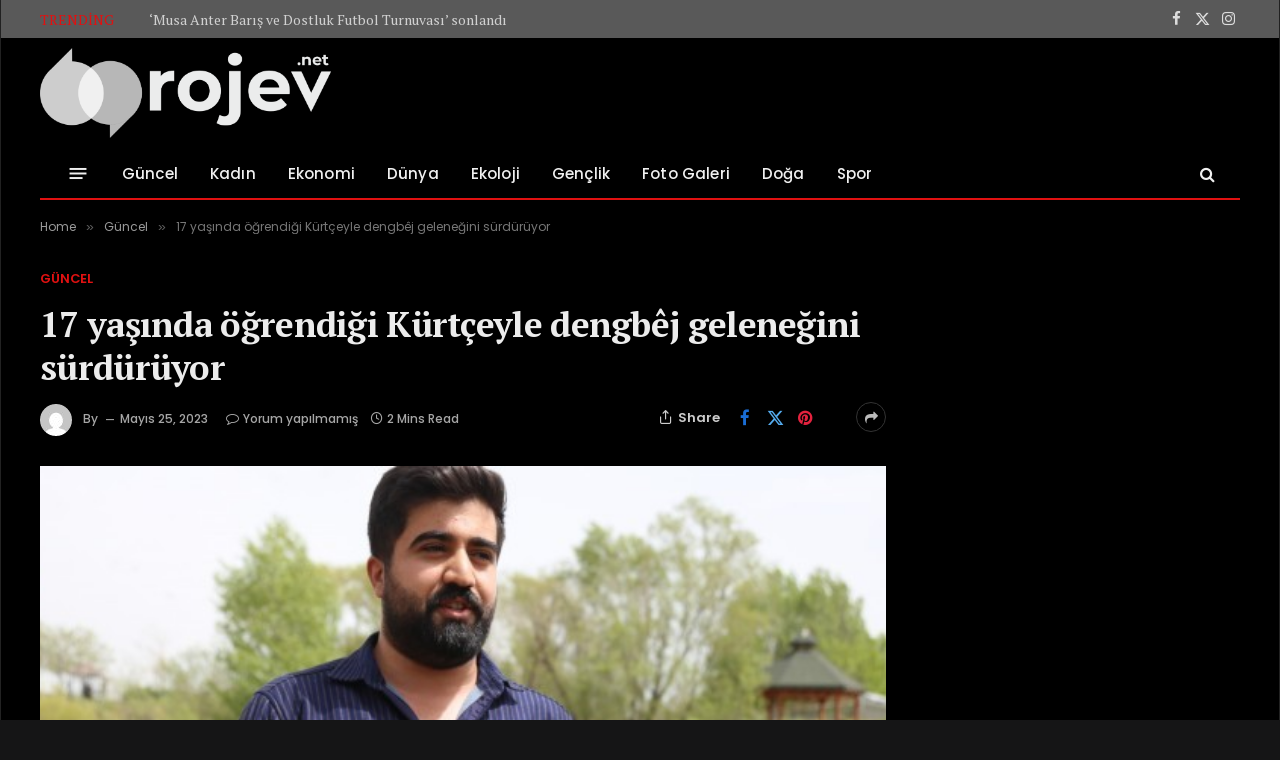

--- FILE ---
content_type: text/html; charset=UTF-8
request_url: https://rojev.net/17-yasinda-ogrendigi-kurtceyle-dengbej-gelenegini-surduruyor/
body_size: 19834
content:

<!DOCTYPE html>
<html lang="tr" class="s-dark site-s-dark">

<head>

	<meta charset="UTF-8" />
	<meta name="viewport" content="width=device-width, initial-scale=1" />
	<title>17 yaşında öğrendiği Kürtçeyle dengbêj geleneğini sürdürüyor &#8211; Rojev</title><link rel="preload" as="image" imagesrcset="https://rojev.net/wp-content/uploads/2023/05/17-yasinda-ogrendigi-kurtceyle-dengbej-gelenegini-surduruyor.jpg" imagesizes="(max-width: 788px) 100vw, 788px" /><link rel="preload" as="font" href="https://rojev.net/wp-content/themes/smart-mag/css/icons/fonts/ts-icons.woff2?v3.2" type="font/woff2" crossorigin="anonymous" />
<meta name='robots' content='max-image-preview:large' />
	<style>img:is([sizes="auto" i], [sizes^="auto," i]) { contain-intrinsic-size: 3000px 1500px }</style>
	<link rel='dns-prefetch' href='//fonts.googleapis.com' />
<link rel='dns-prefetch' href='//www.googletagmanager.com' />
<link rel="alternate" type="application/rss+xml" title="Rojev &raquo; akışı" href="https://rojev.net/feed/" />
<link rel="alternate" type="application/rss+xml" title="Rojev &raquo; yorum akışı" href="https://rojev.net/comments/feed/" />
<link rel="alternate" type="application/rss+xml" title="Rojev &raquo; 17 yaşında öğrendiği Kürtçeyle dengbêj geleneğini sürdürüyor yorum akışı" href="https://rojev.net/17-yasinda-ogrendigi-kurtceyle-dengbej-gelenegini-surduruyor/feed/" />
<script type="text/javascript">
/* <![CDATA[ */
window._wpemojiSettings = {"baseUrl":"https:\/\/s.w.org\/images\/core\/emoji\/15.1.0\/72x72\/","ext":".png","svgUrl":"https:\/\/s.w.org\/images\/core\/emoji\/15.1.0\/svg\/","svgExt":".svg","source":{"concatemoji":"https:\/\/rojev.net\/wp-includes\/js\/wp-emoji-release.min.js?ver=6.8.1"}};
/*! This file is auto-generated */
!function(i,n){var o,s,e;function c(e){try{var t={supportTests:e,timestamp:(new Date).valueOf()};sessionStorage.setItem(o,JSON.stringify(t))}catch(e){}}function p(e,t,n){e.clearRect(0,0,e.canvas.width,e.canvas.height),e.fillText(t,0,0);var t=new Uint32Array(e.getImageData(0,0,e.canvas.width,e.canvas.height).data),r=(e.clearRect(0,0,e.canvas.width,e.canvas.height),e.fillText(n,0,0),new Uint32Array(e.getImageData(0,0,e.canvas.width,e.canvas.height).data));return t.every(function(e,t){return e===r[t]})}function u(e,t,n){switch(t){case"flag":return n(e,"\ud83c\udff3\ufe0f\u200d\u26a7\ufe0f","\ud83c\udff3\ufe0f\u200b\u26a7\ufe0f")?!1:!n(e,"\ud83c\uddfa\ud83c\uddf3","\ud83c\uddfa\u200b\ud83c\uddf3")&&!n(e,"\ud83c\udff4\udb40\udc67\udb40\udc62\udb40\udc65\udb40\udc6e\udb40\udc67\udb40\udc7f","\ud83c\udff4\u200b\udb40\udc67\u200b\udb40\udc62\u200b\udb40\udc65\u200b\udb40\udc6e\u200b\udb40\udc67\u200b\udb40\udc7f");case"emoji":return!n(e,"\ud83d\udc26\u200d\ud83d\udd25","\ud83d\udc26\u200b\ud83d\udd25")}return!1}function f(e,t,n){var r="undefined"!=typeof WorkerGlobalScope&&self instanceof WorkerGlobalScope?new OffscreenCanvas(300,150):i.createElement("canvas"),a=r.getContext("2d",{willReadFrequently:!0}),o=(a.textBaseline="top",a.font="600 32px Arial",{});return e.forEach(function(e){o[e]=t(a,e,n)}),o}function t(e){var t=i.createElement("script");t.src=e,t.defer=!0,i.head.appendChild(t)}"undefined"!=typeof Promise&&(o="wpEmojiSettingsSupports",s=["flag","emoji"],n.supports={everything:!0,everythingExceptFlag:!0},e=new Promise(function(e){i.addEventListener("DOMContentLoaded",e,{once:!0})}),new Promise(function(t){var n=function(){try{var e=JSON.parse(sessionStorage.getItem(o));if("object"==typeof e&&"number"==typeof e.timestamp&&(new Date).valueOf()<e.timestamp+604800&&"object"==typeof e.supportTests)return e.supportTests}catch(e){}return null}();if(!n){if("undefined"!=typeof Worker&&"undefined"!=typeof OffscreenCanvas&&"undefined"!=typeof URL&&URL.createObjectURL&&"undefined"!=typeof Blob)try{var e="postMessage("+f.toString()+"("+[JSON.stringify(s),u.toString(),p.toString()].join(",")+"));",r=new Blob([e],{type:"text/javascript"}),a=new Worker(URL.createObjectURL(r),{name:"wpTestEmojiSupports"});return void(a.onmessage=function(e){c(n=e.data),a.terminate(),t(n)})}catch(e){}c(n=f(s,u,p))}t(n)}).then(function(e){for(var t in e)n.supports[t]=e[t],n.supports.everything=n.supports.everything&&n.supports[t],"flag"!==t&&(n.supports.everythingExceptFlag=n.supports.everythingExceptFlag&&n.supports[t]);n.supports.everythingExceptFlag=n.supports.everythingExceptFlag&&!n.supports.flag,n.DOMReady=!1,n.readyCallback=function(){n.DOMReady=!0}}).then(function(){return e}).then(function(){var e;n.supports.everything||(n.readyCallback(),(e=n.source||{}).concatemoji?t(e.concatemoji):e.wpemoji&&e.twemoji&&(t(e.twemoji),t(e.wpemoji)))}))}((window,document),window._wpemojiSettings);
/* ]]> */
</script>
<style id='wp-emoji-styles-inline-css' type='text/css'>

	img.wp-smiley, img.emoji {
		display: inline !important;
		border: none !important;
		box-shadow: none !important;
		height: 1em !important;
		width: 1em !important;
		margin: 0 0.07em !important;
		vertical-align: -0.1em !important;
		background: none !important;
		padding: 0 !important;
	}
</style>
<link rel='stylesheet' id='wp-block-library-css' href='https://rojev.net/wp-includes/css/dist/block-library/style.min.css?ver=6.8.1' type='text/css' media='all' />
<style id='classic-theme-styles-inline-css' type='text/css'>
/*! This file is auto-generated */
.wp-block-button__link{color:#fff;background-color:#32373c;border-radius:9999px;box-shadow:none;text-decoration:none;padding:calc(.667em + 2px) calc(1.333em + 2px);font-size:1.125em}.wp-block-file__button{background:#32373c;color:#fff;text-decoration:none}
</style>
<style id='global-styles-inline-css' type='text/css'>
:root{--wp--preset--aspect-ratio--square: 1;--wp--preset--aspect-ratio--4-3: 4/3;--wp--preset--aspect-ratio--3-4: 3/4;--wp--preset--aspect-ratio--3-2: 3/2;--wp--preset--aspect-ratio--2-3: 2/3;--wp--preset--aspect-ratio--16-9: 16/9;--wp--preset--aspect-ratio--9-16: 9/16;--wp--preset--color--black: #000000;--wp--preset--color--cyan-bluish-gray: #abb8c3;--wp--preset--color--white: #ffffff;--wp--preset--color--pale-pink: #f78da7;--wp--preset--color--vivid-red: #cf2e2e;--wp--preset--color--luminous-vivid-orange: #ff6900;--wp--preset--color--luminous-vivid-amber: #fcb900;--wp--preset--color--light-green-cyan: #7bdcb5;--wp--preset--color--vivid-green-cyan: #00d084;--wp--preset--color--pale-cyan-blue: #8ed1fc;--wp--preset--color--vivid-cyan-blue: #0693e3;--wp--preset--color--vivid-purple: #9b51e0;--wp--preset--gradient--vivid-cyan-blue-to-vivid-purple: linear-gradient(135deg,rgba(6,147,227,1) 0%,rgb(155,81,224) 100%);--wp--preset--gradient--light-green-cyan-to-vivid-green-cyan: linear-gradient(135deg,rgb(122,220,180) 0%,rgb(0,208,130) 100%);--wp--preset--gradient--luminous-vivid-amber-to-luminous-vivid-orange: linear-gradient(135deg,rgba(252,185,0,1) 0%,rgba(255,105,0,1) 100%);--wp--preset--gradient--luminous-vivid-orange-to-vivid-red: linear-gradient(135deg,rgba(255,105,0,1) 0%,rgb(207,46,46) 100%);--wp--preset--gradient--very-light-gray-to-cyan-bluish-gray: linear-gradient(135deg,rgb(238,238,238) 0%,rgb(169,184,195) 100%);--wp--preset--gradient--cool-to-warm-spectrum: linear-gradient(135deg,rgb(74,234,220) 0%,rgb(151,120,209) 20%,rgb(207,42,186) 40%,rgb(238,44,130) 60%,rgb(251,105,98) 80%,rgb(254,248,76) 100%);--wp--preset--gradient--blush-light-purple: linear-gradient(135deg,rgb(255,206,236) 0%,rgb(152,150,240) 100%);--wp--preset--gradient--blush-bordeaux: linear-gradient(135deg,rgb(254,205,165) 0%,rgb(254,45,45) 50%,rgb(107,0,62) 100%);--wp--preset--gradient--luminous-dusk: linear-gradient(135deg,rgb(255,203,112) 0%,rgb(199,81,192) 50%,rgb(65,88,208) 100%);--wp--preset--gradient--pale-ocean: linear-gradient(135deg,rgb(255,245,203) 0%,rgb(182,227,212) 50%,rgb(51,167,181) 100%);--wp--preset--gradient--electric-grass: linear-gradient(135deg,rgb(202,248,128) 0%,rgb(113,206,126) 100%);--wp--preset--gradient--midnight: linear-gradient(135deg,rgb(2,3,129) 0%,rgb(40,116,252) 100%);--wp--preset--font-size--small: 13px;--wp--preset--font-size--medium: 20px;--wp--preset--font-size--large: 36px;--wp--preset--font-size--x-large: 42px;--wp--preset--spacing--20: 0.44rem;--wp--preset--spacing--30: 0.67rem;--wp--preset--spacing--40: 1rem;--wp--preset--spacing--50: 1.5rem;--wp--preset--spacing--60: 2.25rem;--wp--preset--spacing--70: 3.38rem;--wp--preset--spacing--80: 5.06rem;--wp--preset--shadow--natural: 6px 6px 9px rgba(0, 0, 0, 0.2);--wp--preset--shadow--deep: 12px 12px 50px rgba(0, 0, 0, 0.4);--wp--preset--shadow--sharp: 6px 6px 0px rgba(0, 0, 0, 0.2);--wp--preset--shadow--outlined: 6px 6px 0px -3px rgba(255, 255, 255, 1), 6px 6px rgba(0, 0, 0, 1);--wp--preset--shadow--crisp: 6px 6px 0px rgba(0, 0, 0, 1);}:where(.is-layout-flex){gap: 0.5em;}:where(.is-layout-grid){gap: 0.5em;}body .is-layout-flex{display: flex;}.is-layout-flex{flex-wrap: wrap;align-items: center;}.is-layout-flex > :is(*, div){margin: 0;}body .is-layout-grid{display: grid;}.is-layout-grid > :is(*, div){margin: 0;}:where(.wp-block-columns.is-layout-flex){gap: 2em;}:where(.wp-block-columns.is-layout-grid){gap: 2em;}:where(.wp-block-post-template.is-layout-flex){gap: 1.25em;}:where(.wp-block-post-template.is-layout-grid){gap: 1.25em;}.has-black-color{color: var(--wp--preset--color--black) !important;}.has-cyan-bluish-gray-color{color: var(--wp--preset--color--cyan-bluish-gray) !important;}.has-white-color{color: var(--wp--preset--color--white) !important;}.has-pale-pink-color{color: var(--wp--preset--color--pale-pink) !important;}.has-vivid-red-color{color: var(--wp--preset--color--vivid-red) !important;}.has-luminous-vivid-orange-color{color: var(--wp--preset--color--luminous-vivid-orange) !important;}.has-luminous-vivid-amber-color{color: var(--wp--preset--color--luminous-vivid-amber) !important;}.has-light-green-cyan-color{color: var(--wp--preset--color--light-green-cyan) !important;}.has-vivid-green-cyan-color{color: var(--wp--preset--color--vivid-green-cyan) !important;}.has-pale-cyan-blue-color{color: var(--wp--preset--color--pale-cyan-blue) !important;}.has-vivid-cyan-blue-color{color: var(--wp--preset--color--vivid-cyan-blue) !important;}.has-vivid-purple-color{color: var(--wp--preset--color--vivid-purple) !important;}.has-black-background-color{background-color: var(--wp--preset--color--black) !important;}.has-cyan-bluish-gray-background-color{background-color: var(--wp--preset--color--cyan-bluish-gray) !important;}.has-white-background-color{background-color: var(--wp--preset--color--white) !important;}.has-pale-pink-background-color{background-color: var(--wp--preset--color--pale-pink) !important;}.has-vivid-red-background-color{background-color: var(--wp--preset--color--vivid-red) !important;}.has-luminous-vivid-orange-background-color{background-color: var(--wp--preset--color--luminous-vivid-orange) !important;}.has-luminous-vivid-amber-background-color{background-color: var(--wp--preset--color--luminous-vivid-amber) !important;}.has-light-green-cyan-background-color{background-color: var(--wp--preset--color--light-green-cyan) !important;}.has-vivid-green-cyan-background-color{background-color: var(--wp--preset--color--vivid-green-cyan) !important;}.has-pale-cyan-blue-background-color{background-color: var(--wp--preset--color--pale-cyan-blue) !important;}.has-vivid-cyan-blue-background-color{background-color: var(--wp--preset--color--vivid-cyan-blue) !important;}.has-vivid-purple-background-color{background-color: var(--wp--preset--color--vivid-purple) !important;}.has-black-border-color{border-color: var(--wp--preset--color--black) !important;}.has-cyan-bluish-gray-border-color{border-color: var(--wp--preset--color--cyan-bluish-gray) !important;}.has-white-border-color{border-color: var(--wp--preset--color--white) !important;}.has-pale-pink-border-color{border-color: var(--wp--preset--color--pale-pink) !important;}.has-vivid-red-border-color{border-color: var(--wp--preset--color--vivid-red) !important;}.has-luminous-vivid-orange-border-color{border-color: var(--wp--preset--color--luminous-vivid-orange) !important;}.has-luminous-vivid-amber-border-color{border-color: var(--wp--preset--color--luminous-vivid-amber) !important;}.has-light-green-cyan-border-color{border-color: var(--wp--preset--color--light-green-cyan) !important;}.has-vivid-green-cyan-border-color{border-color: var(--wp--preset--color--vivid-green-cyan) !important;}.has-pale-cyan-blue-border-color{border-color: var(--wp--preset--color--pale-cyan-blue) !important;}.has-vivid-cyan-blue-border-color{border-color: var(--wp--preset--color--vivid-cyan-blue) !important;}.has-vivid-purple-border-color{border-color: var(--wp--preset--color--vivid-purple) !important;}.has-vivid-cyan-blue-to-vivid-purple-gradient-background{background: var(--wp--preset--gradient--vivid-cyan-blue-to-vivid-purple) !important;}.has-light-green-cyan-to-vivid-green-cyan-gradient-background{background: var(--wp--preset--gradient--light-green-cyan-to-vivid-green-cyan) !important;}.has-luminous-vivid-amber-to-luminous-vivid-orange-gradient-background{background: var(--wp--preset--gradient--luminous-vivid-amber-to-luminous-vivid-orange) !important;}.has-luminous-vivid-orange-to-vivid-red-gradient-background{background: var(--wp--preset--gradient--luminous-vivid-orange-to-vivid-red) !important;}.has-very-light-gray-to-cyan-bluish-gray-gradient-background{background: var(--wp--preset--gradient--very-light-gray-to-cyan-bluish-gray) !important;}.has-cool-to-warm-spectrum-gradient-background{background: var(--wp--preset--gradient--cool-to-warm-spectrum) !important;}.has-blush-light-purple-gradient-background{background: var(--wp--preset--gradient--blush-light-purple) !important;}.has-blush-bordeaux-gradient-background{background: var(--wp--preset--gradient--blush-bordeaux) !important;}.has-luminous-dusk-gradient-background{background: var(--wp--preset--gradient--luminous-dusk) !important;}.has-pale-ocean-gradient-background{background: var(--wp--preset--gradient--pale-ocean) !important;}.has-electric-grass-gradient-background{background: var(--wp--preset--gradient--electric-grass) !important;}.has-midnight-gradient-background{background: var(--wp--preset--gradient--midnight) !important;}.has-small-font-size{font-size: var(--wp--preset--font-size--small) !important;}.has-medium-font-size{font-size: var(--wp--preset--font-size--medium) !important;}.has-large-font-size{font-size: var(--wp--preset--font-size--large) !important;}.has-x-large-font-size{font-size: var(--wp--preset--font-size--x-large) !important;}
:where(.wp-block-post-template.is-layout-flex){gap: 1.25em;}:where(.wp-block-post-template.is-layout-grid){gap: 1.25em;}
:where(.wp-block-columns.is-layout-flex){gap: 2em;}:where(.wp-block-columns.is-layout-grid){gap: 2em;}
:root :where(.wp-block-pullquote){font-size: 1.5em;line-height: 1.6;}
</style>
<link rel='stylesheet' id='contact-form-7-css' href='https://rojev.net/wp-content/plugins/contact-form-7/includes/css/styles.css?ver=6.1.4' type='text/css' media='all' />
<link rel='stylesheet' id='elementor-frontend-css' href='https://rojev.net/wp-content/plugins/elementor/assets/css/frontend.min.css?ver=3.34.4' type='text/css' media='all' />
<link rel='stylesheet' id='elementor-post-33778-css' href='https://rojev.net/wp-content/uploads/elementor/css/post-33778.css?ver=1769711255' type='text/css' media='all' />
<link rel='stylesheet' id='elementor-post-33613-css' href='https://rojev.net/wp-content/uploads/elementor/css/post-33613.css?ver=1769711255' type='text/css' media='all' />
<link rel='stylesheet' id='smartmag-core-css' href='https://rojev.net/wp-content/themes/smart-mag/style.css?ver=10.3.2' type='text/css' media='all' />
<link rel='stylesheet' id='smartmag-magnific-popup-css' href='https://rojev.net/wp-content/themes/smart-mag/css/lightbox.css?ver=10.3.2' type='text/css' media='all' />
<link rel='stylesheet' id='smartmag-icons-css' href='https://rojev.net/wp-content/themes/smart-mag/css/icons/icons.css?ver=10.3.2' type='text/css' media='all' />
<link rel='stylesheet' id='smartmag-skin-css' href='https://rojev.net/wp-content/themes/smart-mag/css/skin-thezine.css?ver=10.3.2' type='text/css' media='all' />
<style id='smartmag-skin-inline-css' type='text/css'>
:root { --c-main: #e01111;
--c-main-rgb: 224,17,17;
--text-font: "PT Serif", Georgia, serif;
--body-font: "PT Serif", Georgia, serif;
--ui-font: "Poppins", system-ui, -apple-system, "Segoe UI", Arial, sans-serif;
--title-font: "Poppins", system-ui, -apple-system, "Segoe UI", Arial, sans-serif;
--h-font: "Poppins", system-ui, -apple-system, "Segoe UI", Arial, sans-serif;
--title-font: var(--body-font);
--h-font: var(--body-font);
--c-post-meta: #707070;
--c-excerpts: #303030;
--excerpt-size: 13px; }
.post-title:not(._) { font-weight: bold; letter-spacing: -0.02em; }
:root { --sidebar-width: 300px; }
.ts-row, .has-el-gap { --sidebar-c-width: calc(var(--sidebar-width) + var(--grid-gutter-h) + var(--sidebar-c-pad)); }
:root { --sidebar-pad: 36px; --sidebar-sep-pad: 36px; }
.smart-head-main { --c-shadow: rgba(10,10,10,0.06); }
.smart-head-main .smart-head-top { --head-h: 38px; background-color: #f2f2f2; }
.s-dark .smart-head-main .smart-head-top,
.smart-head-main .s-dark.smart-head-top { background-color: #595959; }
.smart-head-main .smart-head-mid { --head-h: 110px; }
.smart-head-main .smart-head-bot { --head-h: 52px; border-bottom-width: 2px; border-bottom-color: var(--c-main); }
.navigation-main .menu > li > a { font-size: 15px; font-weight: 500; letter-spacing: .011em; }
.navigation-main { --nav-items-space: 16px; }
.s-dark .navigation-main { --c-nav-hov: #ffffff; }
.s-dark .navigation { --c-nav-hov-bg: rgba(255,255,255,0.1); }
.smart-head-main .spc-social { --spc-social-fs: 15px; }
.smart-head-main .offcanvas-toggle { transform: scale(.65); }
.post-meta .meta-item, .post-meta .text-in { font-size: 11px; font-weight: 500; }
.post-meta .post-cat > a { letter-spacing: -0.01em; }
.post-meta .post-author > a { font-weight: bold; text-transform: uppercase; }
.s-light .block-wrap.s-dark { --c-post-meta: var(--c-contrast-450); }
.s-dark, .s-light .block-wrap.s-dark { --c-post-meta: #cccccc; }
.post-meta .post-author > a { color: #3d3d3d; }
.l-post .excerpt { font-family: var(--body-font); }
.cat-labels .category { letter-spacing: -0.01em; }
.block-head-b .heading { text-transform: initial; }
.block-head-b { --space-below: 12px; }
.block-head-e1 .heading { font-family: var(--ui-font); font-size: 20px; text-transform: initial; letter-spacing: -0.03em; color: #e01111; }
.block-head-f .heading { font-family: var(--ui-font); font-size: 20px; text-transform: initial; letter-spacing: -0.04em; }
.block-head-f { --space-below: 1px; --line-weight: 2px; --c-line: #e2e2e2; --c-border: #ffffff; }
.loop-grid-base .post-title { font-size: 17px; }
.loop-grid-sm .post-title { font-size: 14.5px; }
.has-nums-a .l-post .post-title:before,
.has-nums-b .l-post .content:before { font-size: 24px; }
.has-nums:not(.has-nums-c) { --num-color: var(--c-main); }
.has-nums-a .l-post .post-title:before,
.has-nums-b .l-post .content:before { content: counter(ts-loop) "."; }
.loop-small .media:not(i) { max-width: 68px; }
.post-meta-single .text-in, .post-meta-single .post-cat > a { font-size: 13px; }
.post-meta-single .post-cat > a { font-weight: 600; }
.post-meta-single .meta-item, .post-meta-single .text-in { font-size: 12px; }
.entry-content { font-size: 17px; }
.site-s-light .entry-content { color: #0a0a0a; }
.entry-content p { --post-content-gaps: 1.4em; }
.post-share-float .service { width: 38px; height: 38px; margin-bottom: 8px; border-radius: 999px; font-size: 17px; }
.post-share-float .service:not(:hover) { color: #0a0a0a; }
.post-share-float .service { background-color: #f3f3f3; }
.post-share-b:not(.is-not-global) { --service-height: 30px; --service-width: 30px; --service-min-width: initial; }
.post-share-b:not(.is-not-global) .show-more { width: 30px; min-width: 30px; }
.post-share-b:not(.is-not-global) .service i { font-size: 17px; }
:where(.s-light) .post-share-b:not(.is-not-global) .service { --c-spcs-icon: #0a0a0a; }
.s-post-modern .post-content-wrap { display: grid; grid-template-columns: minmax(0, 1fr); }
.s-post-modern .entry-content { max-width: min(100%, calc(740px + var(--p-spacious-pad)*2)); justify-self: center; }
@media (min-width: 941px) and (max-width: 1200px) { .ts-row, .has-el-gap { --sidebar-c-width: calc(var(--sidebar-width) + var(--grid-gutter-h) + var(--sidebar-c-pad)); }
.navigation-main .menu > li > a { font-size: calc(10px + (15px - 10px) * .7); } }


</style>
<link crossorigin="anonymous" rel='stylesheet' id='smartmag-gfonts-custom-css' href='https://fonts.googleapis.com/css?family=PT+Serif%3A400%2C500%2C600%2C700%7CPoppins%3A400%2C500%2C600%2C700&#038;display=swap' type='text/css' media='all' />
<script type="text/javascript" id="smartmag-lazy-inline-js-after">
/* <![CDATA[ */
/**
 * @copyright ThemeSphere
 * @preserve
 */
var BunyadLazy={};BunyadLazy.load=function(){function a(e,n){var t={};e.dataset.bgset&&e.dataset.sizes?(t.sizes=e.dataset.sizes,t.srcset=e.dataset.bgset):t.src=e.dataset.bgsrc,function(t){var a=t.dataset.ratio;if(0<a){const e=t.parentElement;if(e.classList.contains("media-ratio")){const n=e.style;n.getPropertyValue("--a-ratio")||(n.paddingBottom=100/a+"%")}}}(e);var a,o=document.createElement("img");for(a in o.onload=function(){var t="url('"+(o.currentSrc||o.src)+"')",a=e.style;a.backgroundImage!==t&&requestAnimationFrame(()=>{a.backgroundImage=t,n&&n()}),o.onload=null,o.onerror=null,o=null},o.onerror=o.onload,t)o.setAttribute(a,t[a]);o&&o.complete&&0<o.naturalWidth&&o.onload&&o.onload()}function e(t){t.dataset.loaded||a(t,()=>{document.dispatchEvent(new Event("lazyloaded")),t.dataset.loaded=1})}function n(t){"complete"===document.readyState?t():window.addEventListener("load",t)}return{initEarly:function(){var t,a=()=>{document.querySelectorAll(".img.bg-cover:not(.lazyload)").forEach(e)};"complete"!==document.readyState?(t=setInterval(a,150),n(()=>{a(),clearInterval(t)})):a()},callOnLoad:n,initBgImages:function(t){t&&n(()=>{document.querySelectorAll(".img.bg-cover").forEach(e)})},bgLoad:a}}(),BunyadLazy.load.initEarly();
/* ]]> */
</script>
<script type="text/javascript" src="https://rojev.net/wp-content/plugins/sphere-post-views/assets/js/post-views.js?ver=1.0.1" id="sphere-post-views-js"></script>
<script type="text/javascript" id="sphere-post-views-js-after">
/* <![CDATA[ */
var Sphere_PostViews = {"ajaxUrl":"https:\/\/rojev.net\/wp-admin\/admin-ajax.php?sphere_post_views=1","sampling":0,"samplingRate":10,"repeatCountDelay":0,"postID":29984,"token":"1f5a4df2ed"}
/* ]]> */
</script>
<script type="text/javascript" src="https://rojev.net/wp-includes/js/jquery/jquery.min.js?ver=3.7.1" id="jquery-core-js"></script>
<script type="text/javascript" src="https://rojev.net/wp-includes/js/jquery/jquery-migrate.min.js?ver=3.4.1" id="jquery-migrate-js"></script>
<link rel="https://api.w.org/" href="https://rojev.net/wp-json/" /><link rel="alternate" title="JSON" type="application/json" href="https://rojev.net/wp-json/wp/v2/posts/29984" /><link rel="EditURI" type="application/rsd+xml" title="RSD" href="https://rojev.net/xmlrpc.php?rsd" />
<meta name="generator" content="WordPress 6.8.1" />
<link rel="canonical" href="https://rojev.net/17-yasinda-ogrendigi-kurtceyle-dengbej-gelenegini-surduruyor/" />
<link rel='shortlink' href='https://rojev.net/?p=29984' />
<link rel="alternate" title="oEmbed (JSON)" type="application/json+oembed" href="https://rojev.net/wp-json/oembed/1.0/embed?url=https%3A%2F%2Frojev.net%2F17-yasinda-ogrendigi-kurtceyle-dengbej-gelenegini-surduruyor%2F" />
<link rel="alternate" title="oEmbed (XML)" type="text/xml+oembed" href="https://rojev.net/wp-json/oembed/1.0/embed?url=https%3A%2F%2Frojev.net%2F17-yasinda-ogrendigi-kurtceyle-dengbej-gelenegini-surduruyor%2F&#038;format=xml" />
<meta name="generator" content="Site Kit by Google 1.171.0" />
		<script>
		var BunyadSchemeKey = 'bunyad-scheme';
		(() => {
			const d = document.documentElement;
			const c = d.classList;
			var scheme = localStorage.getItem(BunyadSchemeKey);
			
			if (scheme) {
				d.dataset.origClass = c;
				scheme === 'dark' ? c.remove('s-light', 'site-s-light') : c.remove('s-dark', 'site-s-dark');
				c.add('site-s-' + scheme, 's-' + scheme);
			}
		})();
		</script>
		<meta name="google-site-verification" content="gEb4gcl1g9eyE4xVU7-jdWHOIFl5sWqxVkENaFQTGsw"><meta name="generator" content="Elementor 3.34.4; features: e_font_icon_svg, additional_custom_breakpoints; settings: css_print_method-external, google_font-enabled, font_display-swap">
			<style>
				.e-con.e-parent:nth-of-type(n+4):not(.e-lazyloaded):not(.e-no-lazyload),
				.e-con.e-parent:nth-of-type(n+4):not(.e-lazyloaded):not(.e-no-lazyload) * {
					background-image: none !important;
				}
				@media screen and (max-height: 1024px) {
					.e-con.e-parent:nth-of-type(n+3):not(.e-lazyloaded):not(.e-no-lazyload),
					.e-con.e-parent:nth-of-type(n+3):not(.e-lazyloaded):not(.e-no-lazyload) * {
						background-image: none !important;
					}
				}
				@media screen and (max-height: 640px) {
					.e-con.e-parent:nth-of-type(n+2):not(.e-lazyloaded):not(.e-no-lazyload),
					.e-con.e-parent:nth-of-type(n+2):not(.e-lazyloaded):not(.e-no-lazyload) * {
						background-image: none !important;
					}
				}
			</style>
			<link rel="amphtml" href="https://rojev.net/17-yasinda-ogrendigi-kurtceyle-dengbej-gelenegini-surduruyor/?amp=1"><link rel="icon" href="https://rojev.net/wp-content/uploads/2023/01/cropped-logo-r-32x32.png" sizes="32x32" />
<link rel="icon" href="https://rojev.net/wp-content/uploads/2023/01/cropped-logo-r-192x192.png" sizes="192x192" />
<link rel="apple-touch-icon" href="https://rojev.net/wp-content/uploads/2023/01/cropped-logo-r-180x180.png" />
<meta name="msapplication-TileImage" content="https://rojev.net/wp-content/uploads/2023/01/cropped-logo-r-270x270.png" />


</head>

<body class="wp-singular post-template-default single single-post postid-29984 single-format-standard wp-theme-smart-mag right-sidebar post-layout-modern post-cat-90 has-lb has-lb-sm ts-img-hov-fade layout-boxed elementor-default elementor-kit-33778">


	<div class="ts-bg-cover"></div>

<div class="main-wrap">

	
<div class="off-canvas-backdrop"></div>
<div class="mobile-menu-container off-canvas" id="off-canvas">

	<div class="off-canvas-head">
		<a href="#" class="close">
			<span class="visuallyhidden">Close Menu</span>
			<i class="tsi tsi-times"></i>
		</a>

		<div class="ts-logo">
					</div>
	</div>

	<div class="off-canvas-content">

					<ul class="mobile-menu"></ul>
		
					<div class="off-canvas-widgets">
				
		<div id="smartmag-block-posts-small-3" class="widget ts-block-widget smartmag-widget-posts-small">		
		<div class="block">
					<section class="block-wrap block-posts-small block-sc mb-none" data-id="1">

			<div class="widget-title block-head block-head-ac block-head-b"><h5 class="heading">What's Hot</h5></div>	
			<div class="block-content">
				
	<div class="loop loop-small loop-small-a loop-sep loop-small-sep grid grid-1 md:grid-1 sm:grid-1 xs:grid-1">

					
<article class="l-post small-post small-a-post m-pos-left">

	
			<div class="media">

		
			<a href="https://rojev.net/cozum-biziz-diyen-hdpnin-kongresine-100-bin-kisinin-katilimi-hedefleniyor/" class="image-link media-ratio ratio-1-1" title="‘Çözüm biziz’ diyen HDP’nin kongresine 100 bin kişinin katılımı hedefleniyor"><span data-bgsrc="https://rojev.net/wp-content/uploads/2022/06/e28098cozum-bizize28099-diyen-hdpe28099nin-kongresine-100-bin-kisinin-katilimi-hedefleniyor-300x161.jpg" class="img bg-cover wp-post-image attachment-medium size-medium lazyload" data-bgset="https://rojev.net/wp-content/uploads/2022/06/e28098cozum-bizize28099-diyen-hdpe28099nin-kongresine-100-bin-kisinin-katilimi-hedefleniyor-300x161.jpg 300w, https://rojev.net/wp-content/uploads/2022/06/e28098cozum-bizize28099-diyen-hdpe28099nin-kongresine-100-bin-kisinin-katilimi-hedefleniyor-150x81.jpg 150w, https://rojev.net/wp-content/uploads/2022/06/e28098cozum-bizize28099-diyen-hdpe28099nin-kongresine-100-bin-kisinin-katilimi-hedefleniyor-450x242.jpg 450w, https://rojev.net/wp-content/uploads/2022/06/e28098cozum-bizize28099-diyen-hdpe28099nin-kongresine-100-bin-kisinin-katilimi-hedefleniyor.jpg 680w" data-sizes="(max-width: 110px) 100vw, 110px"></span></a>			
			
			
			
		
		</div>
	

	
		<div class="content">

			<div class="post-meta post-meta-a post-meta-left has-below"><h4 class="is-title post-title"><a href="https://rojev.net/cozum-biziz-diyen-hdpnin-kongresine-100-bin-kisinin-katilimi-hedefleniyor/">‘Çözüm biziz’ diyen HDP’nin kongresine 100 bin kişinin katılımı hedefleniyor</a></h4><div class="post-meta-items meta-below"><span class="meta-item date"><span class="date-link"><time class="post-date" datetime="2022-06-21T10:00:19+00:00">Haziran 21, 2022</time></span></span></div></div>			
			
			
		</div>

	
</article>	
					
<article class="l-post small-post small-a-post m-pos-left">

	
			<div class="media">

		
			<a href="https://rojev.net/elihte-7-yasindaki-cocugun-cenazesi-bulundu/" class="image-link media-ratio ratio-1-1" title="Êlih’te 7 yaşındaki çocuğun cenazesi bulundu"><span data-bgsrc="https://rojev.net/wp-content/uploads/2023/01/elihe28099te-7-yasindaki-cocugun-cenazesi-bulundu-300x161.jpg" class="img bg-cover wp-post-image attachment-medium size-medium lazyload" data-bgset="https://rojev.net/wp-content/uploads/2023/01/elihe28099te-7-yasindaki-cocugun-cenazesi-bulundu-300x161.jpg 300w, https://rojev.net/wp-content/uploads/2023/01/elihe28099te-7-yasindaki-cocugun-cenazesi-bulundu.jpg 680w" data-sizes="(max-width: 110px) 100vw, 110px"></span></a>			
			
			
			
		
		</div>
	

	
		<div class="content">

			<div class="post-meta post-meta-a post-meta-left has-below"><h4 class="is-title post-title"><a href="https://rojev.net/elihte-7-yasindaki-cocugun-cenazesi-bulundu/">Êlih’te 7 yaşındaki çocuğun cenazesi bulundu</a></h4><div class="post-meta-items meta-below"><span class="meta-item date"><span class="date-link"><time class="post-date" datetime="2023-01-30T15:00:54+00:00">Ocak 30, 2023</time></span></span></div></div>			
			
			
		</div>

	
</article>	
					
<article class="l-post small-post small-a-post m-pos-left">

	
			<div class="media">

		
			<a href="https://rojev.net/aryen-yayinlarindan-biri-haiku-uc-yeni-kitap/" class="image-link media-ratio ratio-1-1" title="Aryen Yayınları&#8217;ndan biri haiku üç yeni kitap"><span data-bgsrc="https://rojev.net/wp-content/uploads/2023/01/aryen-yayinlarindan-biri-haiku-uc-yeni-kitap-300x161.jpg" class="img bg-cover wp-post-image attachment-medium size-medium lazyload" data-bgset="https://rojev.net/wp-content/uploads/2023/01/aryen-yayinlarindan-biri-haiku-uc-yeni-kitap-300x161.jpg 300w, https://rojev.net/wp-content/uploads/2023/01/aryen-yayinlarindan-biri-haiku-uc-yeni-kitap.jpg 680w" data-sizes="(max-width: 110px) 100vw, 110px"></span></a>			
			
			
			
		
		</div>
	

	
		<div class="content">

			<div class="post-meta post-meta-a post-meta-left has-below"><h4 class="is-title post-title"><a href="https://rojev.net/aryen-yayinlarindan-biri-haiku-uc-yeni-kitap/">Aryen Yayınları&#8217;ndan biri haiku üç yeni kitap</a></h4><div class="post-meta-items meta-below"><span class="meta-item date"><span class="date-link"><time class="post-date" datetime="2023-01-16T13:00:08+00:00">Ocak 16, 2023</time></span></span></div></div>			
			
			
		</div>

	
</article>	
		
	</div>

					</div>

		</section>
				</div>

		</div>			</div>
		
		
		<div class="spc-social-block spc-social spc-social-b smart-head-social">
		
			
				<a href="#" class="link service s-facebook" target="_blank" rel="nofollow noopener">
					<i class="icon tsi tsi-facebook"></i>					<span class="visuallyhidden">Facebook</span>
				</a>
									
			
				<a href="#" class="link service s-twitter" target="_blank" rel="nofollow noopener">
					<i class="icon tsi tsi-twitter"></i>					<span class="visuallyhidden">X (Twitter)</span>
				</a>
									
			
				<a href="#" class="link service s-instagram" target="_blank" rel="nofollow noopener">
					<i class="icon tsi tsi-instagram"></i>					<span class="visuallyhidden">Instagram</span>
				</a>
									
			
		</div>

		
	</div>

</div>
<div class="smart-head smart-head-a smart-head-main" id="smart-head" data-sticky="auto" data-sticky-type="smart" data-sticky-full>
	
	<div class="smart-head-row smart-head-top is-light smart-head-row-full">

		<div class="inner wrap">

							
				<div class="items items-left ">
				
<div class="trending-ticker" data-delay="8">
	<span class="heading">Trending</span>

	<ul>
				
			<li><a href="https://rojev.net/musa-anter-baris-ve-dostluk-futbol-turnuvasi-sonlandi/" class="post-link">‘Musa Anter Barış ve Dostluk Futbol Turnuvası’ sonlandı</a></li>
		
				
			<li><a href="https://rojev.net/demokratik-ortadogu-icin-barisa-giden-yol-calistayi-ikinci-gununde/" class="post-link">‘Demokratik Ortadoğu için-Barışa Giden Yol’ çalıştayı ikinci gününde</a></li>
		
				
			<li><a href="https://rojev.net/isvicre-kadin-grevinden-abdullah-ocalan-cagrisi/" class="post-link">İsviçre Kadın Grevi&#8217;nden Abdullah Öcalan çağrısı</a></li>
		
				
			<li><a href="https://rojev.net/ankarada-isvecin-nato-uyeligine-yonelik-ilk-toplanti/" class="post-link">Ankara’da İsveç’in NATO üyeliğine yönelik ilk toplantı</a></li>
		
				
			<li><a href="https://rojev.net/qamislo-tirbespiyeye-bombardiman-4-yarali/" class="post-link">Qamişlo-Tirbespiyê’ye bombardıman: 4 yaralı</a></li>
		
				
			<li><a href="https://rojev.net/saglik-calisanlarindan-hastane-onunde-mobbing-protestosu/" class="post-link">Sağlık çalışanlarından hastane önünde mobbing protestosu</a></li>
		
				
			<li><a href="https://rojev.net/mirac-miroglu-davasinda-baronun-katilma-talebine-ret/" class="post-link">Miraç Miroğlu davasında baronun katılma talebine ret</a></li>
		
				
			<li><a href="https://rojev.net/beraat-karari-bozulan-hdplilerin-durusmasi-goruldu/" class="post-link">Beraat kararı bozulan HDP’lilerin duruşması görüldü</a></li>
		
				
			</ul>
</div>
				</div>

							
				<div class="items items-center empty">
								</div>

							
				<div class="items items-right ">
				
		<div class="spc-social-block spc-social spc-social-a smart-head-social">
		
			
				<a href="#" class="link service s-facebook" target="_blank" rel="nofollow noopener">
					<i class="icon tsi tsi-facebook"></i>					<span class="visuallyhidden">Facebook</span>
				</a>
									
			
				<a href="#" class="link service s-twitter" target="_blank" rel="nofollow noopener">
					<i class="icon tsi tsi-twitter"></i>					<span class="visuallyhidden">X (Twitter)</span>
				</a>
									
			
				<a href="#" class="link service s-instagram" target="_blank" rel="nofollow noopener">
					<i class="icon tsi tsi-instagram"></i>					<span class="visuallyhidden">Instagram</span>
				</a>
									
			
		</div>

						</div>

						
		</div>
	</div>

	
	<div class="smart-head-row smart-head-mid is-light smart-head-row-full">

		<div class="inner wrap">

							
				<div class="items items-left ">
					<a href="https://rojev.net/" title="Rojev" rel="home" class="logo-link ts-logo logo-is-image">
		<span>
			
				
					<img fetchpriority="high" src="https://rojev.net/wp-content/uploads/2023/01/LOGO-TST-3-1.png" class="logo-image logo-image-dark" alt="Rojev" width="1851" height="572" /><img src="https://rojev.net/wp-content/uploads/2023/01/LOGO-TST-1.png" class="logo-image" alt="Rojev" width="882" height="270" />
									 
					</span>
	</a>				</div>

							
				<div class="items items-center empty">
								</div>

							
				<div class="items items-right ">
				
<div class="h-text h-text">
	</div>				</div>

						
		</div>
	</div>

	
	<div class="smart-head-row smart-head-bot s-dark wrap">

		<div class="inner full">

							
				<div class="items items-left ">
				
<button class="offcanvas-toggle has-icon" type="button" aria-label="Menu">
	<span class="hamburger-icon hamburger-icon-a">
		<span class="inner"></span>
	</span>
</button>	<div class="nav-wrap">
		<nav class="navigation navigation-main nav-hov-a">
			<ul id="menu-main-menu" class="menu"><li id="menu-item-33884" class="menu-item menu-item-type-taxonomy menu-item-object-category current-post-ancestor current-menu-parent current-post-parent menu-cat-90 menu-item-33884"><a href="https://rojev.net/category/guncel/">Güncel</a></li>
<li id="menu-item-33885" class="menu-item menu-item-type-taxonomy menu-item-object-category menu-cat-92 menu-item-33885"><a href="https://rojev.net/category/kadin/">Kadın</a></li>
<li id="menu-item-33886" class="menu-item menu-item-type-taxonomy menu-item-object-category menu-cat-97 menu-item-33886"><a href="https://rojev.net/category/ekonomi/">Ekonomi</a></li>
<li id="menu-item-33887" class="menu-item menu-item-type-taxonomy menu-item-object-category menu-cat-93 menu-item-33887"><a href="https://rojev.net/category/dunya/">Dünya</a></li>
<li id="menu-item-33888" class="menu-item menu-item-type-taxonomy menu-item-object-category menu-cat-95 menu-item-33888"><a href="https://rojev.net/category/ekoloji/">Ekoloji</a></li>
<li id="menu-item-33889" class="menu-item menu-item-type-taxonomy menu-item-object-category menu-cat-96 menu-item-33889"><a href="https://rojev.net/category/genclik/">Gençlik</a></li>
<li id="menu-item-33890" class="menu-item menu-item-type-taxonomy menu-item-object-category menu-cat-8 menu-item-33890"><a href="https://rojev.net/category/foto-galeri/">Foto Galeri</a></li>
<li id="menu-item-33891" class="menu-item menu-item-type-taxonomy menu-item-object-category menu-cat-10 menu-item-33891"><a href="https://rojev.net/category/foto-galeri/doga/">Doğa</a></li>
<li id="menu-item-33892" class="menu-item menu-item-type-taxonomy menu-item-object-category menu-cat-12 menu-item-33892"><a href="https://rojev.net/category/foto-galeri/spor-foto-galeri/">Spor</a></li>
</ul>		</nav>
	</div>
				</div>

							
				<div class="items items-center empty">
								</div>

							
				<div class="items items-right ">
				

	<a href="#" class="search-icon has-icon-only is-icon" title="Search">
		<i class="tsi tsi-search"></i>
	</a>

				</div>

						
		</div>
	</div>

	</div>
<div class="smart-head smart-head-a smart-head-mobile" id="smart-head-mobile" data-sticky="mid" data-sticky-type="smart" data-sticky-full>
	
	<div class="smart-head-row smart-head-mid smart-head-row-3 is-light smart-head-row-full">

		<div class="inner wrap">

							
				<div class="items items-left ">
				
<button class="offcanvas-toggle has-icon" type="button" aria-label="Menu">
	<span class="hamburger-icon hamburger-icon-a">
		<span class="inner"></span>
	</span>
</button>				</div>

							
				<div class="items items-center ">
					<a href="https://rojev.net/" title="Rojev" rel="home" class="logo-link ts-logo logo-is-image">
		<span>
			
				
					<img fetchpriority="high" src="https://rojev.net/wp-content/uploads/2023/01/LOGO-TST-3-1.png" class="logo-image logo-image-dark" alt="Rojev" width="1851" height="572" /><img src="https://rojev.net/wp-content/uploads/2023/01/LOGO-TST-1.png" class="logo-image" alt="Rojev" width="882" height="270" />
									 
					</span>
	</a>				</div>

							
				<div class="items items-right ">
				

	<a href="#" class="search-icon has-icon-only is-icon" title="Search">
		<i class="tsi tsi-search"></i>
	</a>

				</div>

						
		</div>
	</div>

	</div>
<nav class="breadcrumbs is-full-width breadcrumbs-a" id="breadcrumb"><div class="inner ts-contain "><span><a href="https://rojev.net/"><span>Home</span></a></span><span class="delim">&raquo;</span><span><a href="https://rojev.net/category/guncel/"><span>Güncel</span></a></span><span class="delim">&raquo;</span><span class="current">17 yaşında öğrendiği Kürtçeyle dengbêj geleneğini sürdürüyor</span></div></nav>
<div class="main ts-contain cf right-sidebar">
	
		

<div class="ts-row">
	<div class="col-8 main-content s-post-contain">

					<div class="the-post-header s-head-modern s-head-modern-a has-share-meta-right">
	<div class="post-meta post-meta-a post-meta-left post-meta-single has-below"><div class="post-meta-items meta-above"><span class="meta-item post-cat">
						
						<a href="https://rojev.net/category/guncel/" class="category term-color-90" rel="category">Güncel</a>
					</span>
					</div><h1 class="is-title post-title">17 yaşında öğrendiği Kürtçeyle dengbêj geleneğini sürdürüyor</h1><div class="meta-below-has-right"><div class="post-meta-items meta-below has-author-img"><span class="meta-item post-author has-img"><img alt='' src='https://secure.gravatar.com/avatar/?s=32&#038;d=mm&#038;r=g' srcset='https://secure.gravatar.com/avatar/?s=64&#038;d=mm&#038;r=g 2x' class='avatar avatar-32 photo avatar-default' height='32' width='32' decoding='async'/><span class="by">By</span> </span><span class="meta-item has-next-icon date"><time class="post-date" datetime="2023-05-25T06:36:34+00:00">Mayıs 25, 2023</time></span><span class="has-next-icon meta-item comments has-icon"><a href="https://rojev.net/17-yasinda-ogrendigi-kurtceyle-dengbej-gelenegini-surduruyor/#respond"><i class="tsi tsi-comment-o"></i>Yorum yapılmamış</a></span><span class="meta-item read-time has-icon"><i class="tsi tsi-clock"></i>2 Mins Read</span></div> 
	<div class="post-share post-share-b spc-social-colors  post-share-b4">

					<span class="share-text">
				<i class="icon tsi tsi-share1"></i>
				Share			</span>
				
		
				
			<a href="https://www.facebook.com/sharer.php?u=https%3A%2F%2Frojev.net%2F17-yasinda-ogrendigi-kurtceyle-dengbej-gelenegini-surduruyor%2F" class="cf service s-facebook service-lg" 
				title="Share on Facebook" target="_blank" rel="nofollow noopener">
				<i class="tsi tsi-facebook"></i>
				<span class="label">Facebook</span>
							</a>
				
				
			<a href="https://twitter.com/intent/tweet?url=https%3A%2F%2Frojev.net%2F17-yasinda-ogrendigi-kurtceyle-dengbej-gelenegini-surduruyor%2F&#038;text=17%20ya%C5%9F%C4%B1nda%20%C3%B6%C4%9Frendi%C4%9Fi%20K%C3%BCrt%C3%A7eyle%20dengb%C3%AAj%20gelene%C4%9Fini%20s%C3%BCrd%C3%BCr%C3%BCyor" class="cf service s-twitter service-lg" 
				title="Share on X (Twitter)" target="_blank" rel="nofollow noopener">
				<i class="tsi tsi-twitter"></i>
				<span class="label">Twitter</span>
							</a>
				
				
			<a href="https://pinterest.com/pin/create/button/?url=https%3A%2F%2Frojev.net%2F17-yasinda-ogrendigi-kurtceyle-dengbej-gelenegini-surduruyor%2F&#038;media=https%3A%2F%2Frojev.net%2Fwp-content%2Fuploads%2F2023%2F05%2F17-yasinda-ogrendigi-kurtceyle-dengbej-gelenegini-surduruyor.jpg&#038;description=17%20ya%C5%9F%C4%B1nda%20%C3%B6%C4%9Frendi%C4%9Fi%20K%C3%BCrt%C3%A7eyle%20dengb%C3%AAj%20gelene%C4%9Fini%20s%C3%BCrd%C3%BCr%C3%BCyor" class="cf service s-pinterest service-lg" 
				title="Share on Pinterest" target="_blank" rel="nofollow noopener">
				<i class="tsi tsi-pinterest"></i>
				<span class="label">Pinterest</span>
							</a>
				
				
			<a href="#" class="cf service s-link service-lg" 
				title="Copy Link" target="_blank" rel="nofollow noopener">
				<i class="tsi tsi-link"></i>
				<span class="label">Copy Link</span>
				<span data-message="Link copied successfully!"></span>			</a>
				
				
			<a href="https://www.linkedin.com/shareArticle?mini=true&#038;url=https%3A%2F%2Frojev.net%2F17-yasinda-ogrendigi-kurtceyle-dengbej-gelenegini-surduruyor%2F" class="cf service s-linkedin service-sm" 
				title="Share on LinkedIn" target="_blank" rel="nofollow noopener">
				<i class="tsi tsi-linkedin"></i>
				<span class="label">LinkedIn</span>
							</a>
				
				
			<a href="https://www.tumblr.com/share/link?url=https%3A%2F%2Frojev.net%2F17-yasinda-ogrendigi-kurtceyle-dengbej-gelenegini-surduruyor%2F&#038;name=17%20ya%C5%9F%C4%B1nda%20%C3%B6%C4%9Frendi%C4%9Fi%20K%C3%BCrt%C3%A7eyle%20dengb%C3%AAj%20gelene%C4%9Fini%20s%C3%BCrd%C3%BCr%C3%BCyor" class="cf service s-tumblr service-sm" 
				title="Share on Tumblr" target="_blank" rel="nofollow noopener">
				<i class="tsi tsi-tumblr"></i>
				<span class="label">Tumblr</span>
							</a>
				
				
			<a href="/cdn-cgi/l/email-protection#[base64]" class="cf service s-email service-sm" title="Share via Email" target="_blank" rel="nofollow noopener">
				<i class="tsi tsi-envelope-o"></i>
				<span class="label">Email</span>
							</a>
				
				
			<a href="https://vk.com/share.php?url=https%3A%2F%2Frojev.net%2F17-yasinda-ogrendigi-kurtceyle-dengbej-gelenegini-surduruyor%2F&#038;title=17%20ya%C5%9F%C4%B1nda%20%C3%B6%C4%9Frendi%C4%9Fi%20K%C3%BCrt%C3%A7eyle%20dengb%C3%AAj%20gelene%C4%9Fini%20s%C3%BCrd%C3%BCr%C3%BCyor" class="cf service s-vk service-sm" 
				title="Share on VKontakte" target="_blank" rel="nofollow noopener">
				<i class="tsi tsi-vk"></i>
				<span class="label">VKontakte</span>
							</a>
				
				
			<a href="https://t.me/share/url?url=https%3A%2F%2Frojev.net%2F17-yasinda-ogrendigi-kurtceyle-dengbej-gelenegini-surduruyor%2F&#038;title=17%20ya%C5%9F%C4%B1nda%20%C3%B6%C4%9Frendi%C4%9Fi%20K%C3%BCrt%C3%A7eyle%20dengb%C3%AAj%20gelene%C4%9Fini%20s%C3%BCrd%C3%BCr%C3%BCyor" class="cf service s-telegram service-sm" 
				title="Share on Telegram" target="_blank" rel="nofollow noopener">
				<i class="tsi tsi-telegram"></i>
				<span class="label">Telegram</span>
							</a>
				
		
				
					<a href="#" class="show-more" title="Show More Social Sharing"><i class="tsi tsi-share"></i></a>
		
				
	</div>

</div></div>	
	
</div>		
					<div class="single-featured">	
	<div class="featured">
				
			<a href="https://rojev.net/wp-content/uploads/2023/05/17-yasinda-ogrendigi-kurtceyle-dengbej-gelenegini-surduruyor.jpg" class="image-link media-ratio ar-bunyad-main" title="17 yaşında öğrendiği Kürtçeyle dengbêj geleneğini sürdürüyor"><img width="788" height="515" src="https://rojev.net/wp-content/uploads/2023/05/17-yasinda-ogrendigi-kurtceyle-dengbej-gelenegini-surduruyor.jpg" class="attachment-bunyad-main size-bunyad-main no-lazy skip-lazy wp-post-image" alt="" sizes="(max-width: 788px) 100vw, 788px" title="17 yaşında öğrendiği Kürtçeyle dengbêj geleneğini sürdürüyor" decoding="async" /></a>		
						
			</div>

	</div>
		
		<div class="the-post s-post-modern">

			<article id="post-29984" class="post-29984 post type-post status-publish format-standard has-post-thumbnail category-guncel">
				
<div class="post-content-wrap has-share-float has-share-float-in">
						<div class="post-share-float share-float-e is-hidden spc-social-colors spc-social-colored">
	<div class="inner">
					<span class="share-text">Share</span>
		
		<div class="services">
					
				
			<a href="https://www.facebook.com/sharer.php?u=https%3A%2F%2Frojev.net%2F17-yasinda-ogrendigi-kurtceyle-dengbej-gelenegini-surduruyor%2F" class="cf service s-facebook" target="_blank" title="Facebook" rel="nofollow noopener">
				<i class="tsi tsi-facebook"></i>
				<span class="label">Facebook</span>

							</a>
				
				
			<a href="https://twitter.com/intent/tweet?url=https%3A%2F%2Frojev.net%2F17-yasinda-ogrendigi-kurtceyle-dengbej-gelenegini-surduruyor%2F&text=17%20ya%C5%9F%C4%B1nda%20%C3%B6%C4%9Frendi%C4%9Fi%20K%C3%BCrt%C3%A7eyle%20dengb%C3%AAj%20gelene%C4%9Fini%20s%C3%BCrd%C3%BCr%C3%BCyor" class="cf service s-twitter" target="_blank" title="Twitter" rel="nofollow noopener">
				<i class="tsi tsi-twitter"></i>
				<span class="label">Twitter</span>

							</a>
				
				
			<a href="https://pinterest.com/pin/create/button/?url=https%3A%2F%2Frojev.net%2F17-yasinda-ogrendigi-kurtceyle-dengbej-gelenegini-surduruyor%2F&media=https%3A%2F%2Frojev.net%2Fwp-content%2Fuploads%2F2023%2F05%2F17-yasinda-ogrendigi-kurtceyle-dengbej-gelenegini-surduruyor.jpg&description=17%20ya%C5%9F%C4%B1nda%20%C3%B6%C4%9Frendi%C4%9Fi%20K%C3%BCrt%C3%A7eyle%20dengb%C3%AAj%20gelene%C4%9Fini%20s%C3%BCrd%C3%BCr%C3%BCyor" class="cf service s-pinterest" target="_blank" title="Pinterest" rel="nofollow noopener">
				<i class="tsi tsi-pinterest-p"></i>
				<span class="label">Pinterest</span>

							</a>
				
				
			<a href="/cdn-cgi/l/email-protection#[base64]" class="cf service s-email" target="_blank" title="Email" rel="nofollow noopener">
				<i class="tsi tsi-envelope-o"></i>
				<span class="label">Email</span>

							</a>
				
				
			<a href="#" class="cf service s-link" target="_blank" title="Copy Link" rel="nofollow noopener">
				<i class="tsi tsi-link"></i>
				<span class="label">Copy Link</span>

				<span data-message="Link copied successfully!"></span>			</a>
				
		
					
		</div>
	</div>		
</div>
			
	<div class="post-content cf entry-content content-spacious">

		
				
		<div class="text">
<div>WAN – Wan’da 17 yaşından sonra Kürtçeyi öğrenen Taha Özdemir, seslendirdiği kilamlarla dengbêj geleneğini sürdürüyor.&nbsp;</div>
<div>&nbsp;</div>
<div>Kürt kültürünün temel alt yapısını oluşturan ve binlerce yıllık Kürt edebiyatının günümüze kadar ulaşmasını sağlayan dengbêjlik kültürü, bölgelere has makamlarla sürdürülüyor. Kürt kültürüne karşı yürütülen asimilasyon, baskı ve sindirme politikalarına karşı ayakta kalan ve kimi zaman sürgün, destan, katliam ve işgal gibi toplumsal konuları işleyen dengbêjler, Kürtlerin sözlü tarihini oluşturuyor. Wan’ın Şax (Çatak) ilçesinde yaşayan Taha Bozdemir (24), seslendirdiği kilamlarla nenesinden gelen dengbêjlik geleneğini sürdürüyor. Van Yüzüncü Yıl Üniversitesi’nde Müzik Bölümü öğrencisi Bozdemir, 17 yaşından sonra öğrendiği Kürtçeyle ünlü dengbêjlerin kilamlarını seslendirerek, bu kültürü yaşatıyor.</div>
<div>&nbsp;</div>
<div>KURTULUŞ ANADİLDE&nbsp;</div>
<div>&nbsp;</div>
<div>Dengbejlik geleneğinin nenesinden geldiğini dile getiren Bozdemir, 17 yaşından sonra ünlü dengbêjlerin kilamlarını seslendirmeye başladığını belirtti. Bozdemir, “Dengbêjlik hikâyem, nenemle başladı. Nenem, Kürtçe dışında hiçbir dili konuşmazdı. Benim de Kürtçem iyi değildi. 17 yaşından sonra Kürtçe konuşmaya başladım. Biz Serhatlılar da olduğu gibi, ‘anlıyorum ama konuşamıyorum’ diyorduk. Kürtçe konuşmaya başladıktan sonra ‘Böyle devam etmeli’ dedim. En iyisini anadilimde gördüm. Kürtçe kıymetli ve kudretlidir. Dengbêjlik hikâyem 17 yaşından sonra başladı. Kurtuluşun kendi dilimde olduğunu anladım” dedi.</div>
<div>&nbsp;</div>
<div>‘DİLİ YAŞATMAK LAZIM’</div>
<div>&nbsp;</div>
<div>Dilini ve kültürünü yaşatacağını vurgulayan Bozdemir, “Bunu yaşatmak, Kürt halkının elindedir. Kurdistan eşsiz bir tarihtir. Kurdistan’ın her bir parçası için Kürtçe şarttır. Evimizde, çevremizde bize düşen en büyük sorumluluk, dilimizi yaymak ve yaşatmaktır. Çocukluğumuzdan bu yana Kürtçeyi öğrenmeliyiz. Her şey bu temelde şekillenir” diye belirtti.</div>
<div>&nbsp;</div>
<div>GENÇLERE KÜRTÇE ÇAĞRISI&nbsp;</div>
<div>&nbsp;</div>
<div>Geçmişten bugüne dengbêjlik kültürünü günümüze taşıyanlara minnet duyduğunu ifade eden Bozdemir, son olarak çocuklara ve gençlere şu çağrıyı yaptı: “Gençler, Kürtçe konuşup kilamlar dinlesinler. Gençler ve çocuklar, konuşmaya başladıkları gibi Kürtçe öğrensinler. Türkçe zaten okullarda öğretiliyor. Kendi dillerinden uzaklaşmasınlar. Anadilleri gençleri diri tutacak ve asimilasyona izin vermeyecektir. Elimizden geldiği kadar bunun yolunu bulacağız. Gençler, dengbêjlerle bütünleşsinler. Dengbêjlerden kendilerine pay çıkarsınlar. Bunu yaşatırlarsa, sonuna kadar sürer. Kürtçe müzik dinlesin ve seslendirsinler. Dil tarihimiz ve kültürümüzdür. Kürtçeyi bırakmasınlar.”</div>
<div>&nbsp;</div>
<div>MA / Zerrin Sargut</div>
<div>&nbsp;</div>
</div>
</div>
</div>
</div>
</div>
<div class="row page_margin_top">

				
		
		
		
	</div>
</div>
	
			</article>

			
	
	<div class="post-share-bot">
		<span class="info">Share.</span>
		
		<span class="share-links spc-social spc-social-colors spc-social-bg">

			
			
				<a href="https://www.facebook.com/sharer.php?u=https%3A%2F%2Frojev.net%2F17-yasinda-ogrendigi-kurtceyle-dengbej-gelenegini-surduruyor%2F" class="service s-facebook tsi tsi-facebook" 
					title="Share on Facebook" target="_blank" rel="nofollow noopener">
					<span class="visuallyhidden">Facebook</span>

									</a>
					
			
				<a href="https://twitter.com/intent/tweet?url=https%3A%2F%2Frojev.net%2F17-yasinda-ogrendigi-kurtceyle-dengbej-gelenegini-surduruyor%2F&#038;text=17%20ya%C5%9F%C4%B1nda%20%C3%B6%C4%9Frendi%C4%9Fi%20K%C3%BCrt%C3%A7eyle%20dengb%C3%AAj%20gelene%C4%9Fini%20s%C3%BCrd%C3%BCr%C3%BCyor" class="service s-twitter tsi tsi-twitter" 
					title="Share on X (Twitter)" target="_blank" rel="nofollow noopener">
					<span class="visuallyhidden">Twitter</span>

									</a>
					
			
				<a href="https://pinterest.com/pin/create/button/?url=https%3A%2F%2Frojev.net%2F17-yasinda-ogrendigi-kurtceyle-dengbej-gelenegini-surduruyor%2F&#038;media=https%3A%2F%2Frojev.net%2Fwp-content%2Fuploads%2F2023%2F05%2F17-yasinda-ogrendigi-kurtceyle-dengbej-gelenegini-surduruyor.jpg&#038;description=17%20ya%C5%9F%C4%B1nda%20%C3%B6%C4%9Frendi%C4%9Fi%20K%C3%BCrt%C3%A7eyle%20dengb%C3%AAj%20gelene%C4%9Fini%20s%C3%BCrd%C3%BCr%C3%BCyor" class="service s-pinterest tsi tsi-pinterest" 
					title="Share on Pinterest" target="_blank" rel="nofollow noopener">
					<span class="visuallyhidden">Pinterest</span>

									</a>
					
			
				<a href="https://www.linkedin.com/shareArticle?mini=true&#038;url=https%3A%2F%2Frojev.net%2F17-yasinda-ogrendigi-kurtceyle-dengbej-gelenegini-surduruyor%2F" class="service s-linkedin tsi tsi-linkedin" 
					title="Share on LinkedIn" target="_blank" rel="nofollow noopener">
					<span class="visuallyhidden">LinkedIn</span>

									</a>
					
			
				<a href="https://www.tumblr.com/share/link?url=https%3A%2F%2Frojev.net%2F17-yasinda-ogrendigi-kurtceyle-dengbej-gelenegini-surduruyor%2F&#038;name=17%20ya%C5%9F%C4%B1nda%20%C3%B6%C4%9Frendi%C4%9Fi%20K%C3%BCrt%C3%A7eyle%20dengb%C3%AAj%20gelene%C4%9Fini%20s%C3%BCrd%C3%BCr%C3%BCyor" class="service s-tumblr tsi tsi-tumblr" 
					title="Share on Tumblr" target="_blank" rel="nofollow noopener">
					<span class="visuallyhidden">Tumblr</span>

									</a>
					
			
				<a href="/cdn-cgi/l/email-protection#[base64]" class="service s-email tsi tsi-envelope-o" title="Share via Email" target="_blank" rel="nofollow noopener">
					<span class="visuallyhidden">Email</span>

									</a>
					
			
				<a href="https://t.me/share/url?url=https%3A%2F%2Frojev.net%2F17-yasinda-ogrendigi-kurtceyle-dengbej-gelenegini-surduruyor%2F&#038;title=17%20ya%C5%9F%C4%B1nda%20%C3%B6%C4%9Frendi%C4%9Fi%20K%C3%BCrt%C3%A7eyle%20dengb%C3%AAj%20gelene%C4%9Fini%20s%C3%BCrd%C3%BCr%C3%BCyor" class="service s-telegram tsi tsi-telegram" 
					title="Share on Telegram" target="_blank" rel="nofollow noopener">
					<span class="visuallyhidden">Telegram</span>

									</a>
					
			
				<a href="#" class="service s-link tsi tsi-link" 
					title="Copy Link" target="_blank" rel="nofollow noopener">
					<span class="visuallyhidden">Copy Link</span>

					<span data-message="Link copied successfully!"></span>				</a>
					
			
			
		</span>
	</div>
	



			<div class="author-box">
			<section class="author-info">

	<img alt='' src='https://secure.gravatar.com/avatar/?s=95&#038;d=mm&#038;r=g' srcset='https://secure.gravatar.com/avatar/?s=190&#038;d=mm&#038;r=g 2x' class='avatar avatar-95 photo avatar-default' height='95' width='95' decoding='async'/>	
	<div class="description">
				
		<ul class="social-icons">
				</ul>
		
		<p class="bio"></p>
	</div>
	
</section>		</div>
	

	<section class="related-posts">
							
							
				<div class="block-head block-head-ac block-head-e block-head-e1 is-left">

					<h4 class="heading">Related <span class="color">Posts</span></h4>					
									</div>
				
			
				<section class="block-wrap block-grid cols-gap-sm mb-none" data-id="2">

				
			<div class="block-content">
					
	<div class="loop loop-grid loop-grid-sm grid grid-3 md:grid-2 xs:grid-1">

					
<article class="l-post grid-post grid-sm-post">

	
			<div class="media">

		
			<a href="https://rojev.net/musa-anter-baris-ve-dostluk-futbol-turnuvasi-sonlandi/" class="image-link media-ratio ratio-16-9" title="‘Musa Anter Barış ve Dostluk Futbol Turnuvası’ sonlandı"><span data-bgsrc="https://rojev.net/wp-content/uploads/2023/06/e28098musa-anter-baris-ve-dostluk-futbol-turnuvasie28099-sonlandi.jpg" class="img bg-cover wp-post-image attachment-large size-large lazyload" data-bgset="https://rojev.net/wp-content/uploads/2023/06/e28098musa-anter-baris-ve-dostluk-futbol-turnuvasie28099-sonlandi.jpg 680w, https://rojev.net/wp-content/uploads/2023/06/e28098musa-anter-baris-ve-dostluk-futbol-turnuvasie28099-sonlandi-300x161.jpg 300w" data-sizes="(max-width: 377px) 100vw, 377px"></span></a>			
			
			
			
		
		</div>
	

	
		<div class="content">

			<div class="post-meta post-meta-a has-below"><div class="post-meta-items meta-above"><span class="meta-item cat-labels">
						
						<a href="https://rojev.net/category/guncel/" class="category term-color-90" rel="category">Güncel</a>
					</span>
					</div><h4 class="is-title post-title"><a href="https://rojev.net/musa-anter-baris-ve-dostluk-futbol-turnuvasi-sonlandi/">‘Musa Anter Barış ve Dostluk Futbol Turnuvası’ sonlandı</a></h4><div class="post-meta-items meta-below"><span class="meta-item date"><span class="date-link"><time class="post-date" datetime="2023-06-14T19:30:31+00:00">Haziran 14, 2023</time></span></span></div></div>			
			
			
		</div>

	
</article>					
<article class="l-post grid-post grid-sm-post">

	
			<div class="media">

		
			<a href="https://rojev.net/ankarada-isvecin-nato-uyeligine-yonelik-ilk-toplanti/" class="image-link media-ratio ratio-16-9" title="Ankara’da İsveç’in NATO üyeliğine yönelik ilk toplantı"><span data-bgsrc="https://rojev.net/wp-content/uploads/2023/06/ankarae28099da-isvece28099in-nato-uyeligine-yonelik-ilk-toplanti.jpg" class="img bg-cover wp-post-image attachment-large size-large lazyload" data-bgset="https://rojev.net/wp-content/uploads/2023/06/ankarae28099da-isvece28099in-nato-uyeligine-yonelik-ilk-toplanti.jpg 680w, https://rojev.net/wp-content/uploads/2023/06/ankarae28099da-isvece28099in-nato-uyeligine-yonelik-ilk-toplanti-300x161.jpg 300w" data-sizes="(max-width: 377px) 100vw, 377px"></span></a>			
			
			
			
		
		</div>
	

	
		<div class="content">

			<div class="post-meta post-meta-a has-below"><div class="post-meta-items meta-above"><span class="meta-item cat-labels">
						
						<a href="https://rojev.net/category/guncel/" class="category term-color-90" rel="category">Güncel</a>
					</span>
					</div><h4 class="is-title post-title"><a href="https://rojev.net/ankarada-isvecin-nato-uyeligine-yonelik-ilk-toplanti/">Ankara’da İsveç’in NATO üyeliğine yönelik ilk toplantı</a></h4><div class="post-meta-items meta-below"><span class="meta-item date"><span class="date-link"><time class="post-date" datetime="2023-06-14T15:00:32+00:00">Haziran 14, 2023</time></span></span></div></div>			
			
			
		</div>

	
</article>					
<article class="l-post grid-post grid-sm-post">

	
			<div class="media">

		
			<a href="https://rojev.net/qamislo-tirbespiyeye-bombardiman-4-yarali/" class="image-link media-ratio ratio-16-9" title="Qamişlo-Tirbespiyê’ye bombardıman: 4 yaralı"><span data-bgsrc="https://rojev.net/wp-content/uploads/2023/06/qamislo-tirbespiyee28099ye-bombardiman-4-yarali.jpg" class="img bg-cover wp-post-image attachment-large size-large lazyload" data-bgset="https://rojev.net/wp-content/uploads/2023/06/qamislo-tirbespiyee28099ye-bombardiman-4-yarali.jpg 680w, https://rojev.net/wp-content/uploads/2023/06/qamislo-tirbespiyee28099ye-bombardiman-4-yarali-300x161.jpg 300w" data-sizes="(max-width: 377px) 100vw, 377px"></span></a>			
			
			
			
		
		</div>
	

	
		<div class="content">

			<div class="post-meta post-meta-a has-below"><div class="post-meta-items meta-above"><span class="meta-item cat-labels">
						
						<a href="https://rojev.net/category/guncel/" class="category term-color-90" rel="category">Güncel</a>
					</span>
					</div><h4 class="is-title post-title"><a href="https://rojev.net/qamislo-tirbespiyeye-bombardiman-4-yarali/">Qamişlo-Tirbespiyê’ye bombardıman: 4 yaralı</a></h4><div class="post-meta-items meta-below"><span class="meta-item date"><span class="date-link"><time class="post-date" datetime="2023-06-14T14:30:19+00:00">Haziran 14, 2023</time></span></span></div></div>			
			
			
		</div>

	
</article>					
<article class="l-post grid-post grid-sm-post">

	
			<div class="media">

		
			<a href="https://rojev.net/mirac-miroglu-davasinda-baronun-katilma-talebine-ret/" class="image-link media-ratio ratio-16-9" title="Miraç Miroğlu davasında baronun katılma talebine ret"><span data-bgsrc="https://rojev.net/wp-content/uploads/2023/06/mirac-miroglu-davasinda-baronun-katilma-talebine-ret.jpg" class="img bg-cover wp-post-image attachment-large size-large lazyload" data-bgset="https://rojev.net/wp-content/uploads/2023/06/mirac-miroglu-davasinda-baronun-katilma-talebine-ret.jpg 680w, https://rojev.net/wp-content/uploads/2023/06/mirac-miroglu-davasinda-baronun-katilma-talebine-ret-300x161.jpg 300w" data-sizes="(max-width: 377px) 100vw, 377px"></span></a>			
			
			
			
		
		</div>
	

	
		<div class="content">

			<div class="post-meta post-meta-a has-below"><div class="post-meta-items meta-above"><span class="meta-item cat-labels">
						
						<a href="https://rojev.net/category/guncel/" class="category term-color-90" rel="category">Güncel</a>
					</span>
					</div><h4 class="is-title post-title"><a href="https://rojev.net/mirac-miroglu-davasinda-baronun-katilma-talebine-ret/">Miraç Miroğlu davasında baronun katılma talebine ret</a></h4><div class="post-meta-items meta-below"><span class="meta-item date"><span class="date-link"><time class="post-date" datetime="2023-06-14T11:00:18+00:00">Haziran 14, 2023</time></span></span></div></div>			
			
			
		</div>

	
</article>					
<article class="l-post grid-post grid-sm-post">

	
			<div class="media">

		
			<a href="https://rojev.net/beraat-karari-bozulan-hdplilerin-durusmasi-goruldu/" class="image-link media-ratio ratio-16-9" title="Beraat kararı bozulan HDP’lilerin duruşması görüldü"><span data-bgsrc="https://rojev.net/wp-content/uploads/2023/06/beraat-karari-bozulan-hdpe28099lilerin-durusmasi-goruldu.jpg" class="img bg-cover wp-post-image attachment-large size-large lazyload" data-bgset="https://rojev.net/wp-content/uploads/2023/06/beraat-karari-bozulan-hdpe28099lilerin-durusmasi-goruldu.jpg 680w, https://rojev.net/wp-content/uploads/2023/06/beraat-karari-bozulan-hdpe28099lilerin-durusmasi-goruldu-300x161.jpg 300w" data-sizes="(max-width: 377px) 100vw, 377px"></span></a>			
			
			
			
		
		</div>
	

	
		<div class="content">

			<div class="post-meta post-meta-a has-below"><div class="post-meta-items meta-above"><span class="meta-item cat-labels">
						
						<a href="https://rojev.net/category/guncel/" class="category term-color-90" rel="category">Güncel</a>
					</span>
					</div><h4 class="is-title post-title"><a href="https://rojev.net/beraat-karari-bozulan-hdplilerin-durusmasi-goruldu/">Beraat kararı bozulan HDP’lilerin duruşması görüldü</a></h4><div class="post-meta-items meta-below"><span class="meta-item date"><span class="date-link"><time class="post-date" datetime="2023-06-14T10:00:28+00:00">Haziran 14, 2023</time></span></span></div></div>			
			
			
		</div>

	
</article>					
<article class="l-post grid-post grid-sm-post">

	
			<div class="media">

		
			<a href="https://rojev.net/sanatci-ilyas-arzuya-6-yil-3-ay-hapis/" class="image-link media-ratio ratio-16-9" title="Sanatçı İlyas Arzu&#8217;ya 6 yıl 3 ay hapis"><span data-bgsrc="https://rojev.net/wp-content/uploads/2023/06/sanatci-ilyas-arzuya-6-yil-3-ay-hapis.jpg" class="img bg-cover wp-post-image attachment-large size-large lazyload" data-bgset="https://rojev.net/wp-content/uploads/2023/06/sanatci-ilyas-arzuya-6-yil-3-ay-hapis.jpg 680w, https://rojev.net/wp-content/uploads/2023/06/sanatci-ilyas-arzuya-6-yil-3-ay-hapis-300x161.jpg 300w" data-sizes="(max-width: 377px) 100vw, 377px"></span></a>			
			
			
			
		
		</div>
	

	
		<div class="content">

			<div class="post-meta post-meta-a has-below"><div class="post-meta-items meta-above"><span class="meta-item cat-labels">
						
						<a href="https://rojev.net/category/guncel/" class="category term-color-90" rel="category">Güncel</a>
					</span>
					</div><h4 class="is-title post-title"><a href="https://rojev.net/sanatci-ilyas-arzuya-6-yil-3-ay-hapis/">Sanatçı İlyas Arzu&#8217;ya 6 yıl 3 ay hapis</a></h4><div class="post-meta-items meta-below"><span class="meta-item date"><span class="date-link"><time class="post-date" datetime="2023-06-14T09:30:29+00:00">Haziran 14, 2023</time></span></span></div></div>			
			
			
		</div>

	
</article>		
	</div>

		
			</div>

		</section>
		
	</section>			
			<div class="comments">
				
	

			<div class="ts-comments-show">
			<a href="#" class="ts-button ts-button-b">
				Add A Comment			</a>
		</div>
	

	<div id="comments">
		<div class="comments-area ts-comments-hidden">

			<p class="nocomments">Comments are closed.</p>
		
	
			</div>
	</div><!-- #comments -->
			</div>

		</div>
	</div>
	
			
	
	<aside class="col-4 main-sidebar has-sep" data-sticky="1">
	
			<div class="inner theiaStickySidebar">
		
			
		<div id="smartmag-block-posts-small-2" class="widget ts-block-widget smartmag-widget-posts-small">		
		<div class="block">
					<section class="block-wrap block-posts-small block-sc mb-none" data-id="3">

			<div class="widget-title block-head block-head-ac block-head block-head-ac block-head-e block-head-e1 has-style"><h5 class="heading">Editors Picks</h5></div>	
			<div class="block-content">
				
	<div class="loop loop-small loop-small-a loop-sep loop-small-sep grid grid-1 md:grid-1 sm:grid-1 xs:grid-1">

					
<article class="l-post small-post small-a-post m-pos-left">

	
			<div class="media">

		
			<a href="https://rojev.net/musa-anter-baris-ve-dostluk-futbol-turnuvasi-sonlandi/" class="image-link media-ratio ratio-1-1" title="‘Musa Anter Barış ve Dostluk Futbol Turnuvası’ sonlandı"><span data-bgsrc="https://rojev.net/wp-content/uploads/2023/06/e28098musa-anter-baris-ve-dostluk-futbol-turnuvasie28099-sonlandi-300x161.jpg" class="img bg-cover wp-post-image attachment-medium size-medium lazyload" data-bgset="https://rojev.net/wp-content/uploads/2023/06/e28098musa-anter-baris-ve-dostluk-futbol-turnuvasie28099-sonlandi-300x161.jpg 300w, https://rojev.net/wp-content/uploads/2023/06/e28098musa-anter-baris-ve-dostluk-futbol-turnuvasie28099-sonlandi.jpg 680w" data-sizes="(max-width: 110px) 100vw, 110px"></span></a>			
			
			
			
		
		</div>
	

	
		<div class="content">

			<div class="post-meta post-meta-a post-meta-left has-below"><h4 class="is-title post-title"><a href="https://rojev.net/musa-anter-baris-ve-dostluk-futbol-turnuvasi-sonlandi/">‘Musa Anter Barış ve Dostluk Futbol Turnuvası’ sonlandı</a></h4><div class="post-meta-items meta-below"><span class="meta-item date"><span class="date-link"><time class="post-date" datetime="2023-06-14T19:30:31+00:00">Haziran 14, 2023</time></span></span></div></div>			
			
			
		</div>

	
</article>	
					
<article class="l-post small-post small-a-post m-pos-left">

	
			<div class="media">

		
			<a href="https://rojev.net/demokratik-ortadogu-icin-barisa-giden-yol-calistayi-ikinci-gununde/" class="image-link media-ratio ratio-1-1" title="‘Demokratik Ortadoğu için-Barışa Giden Yol’ çalıştayı ikinci gününde"><span data-bgsrc="https://rojev.net/wp-content/uploads/2023/06/e28098demokratik-ortadogu-icin-barisa-giden-yole28099-calistayi-ikinci-gununde-300x161.jpg" class="img bg-cover wp-post-image attachment-medium size-medium lazyload" data-bgset="https://rojev.net/wp-content/uploads/2023/06/e28098demokratik-ortadogu-icin-barisa-giden-yole28099-calistayi-ikinci-gununde-300x161.jpg 300w, https://rojev.net/wp-content/uploads/2023/06/e28098demokratik-ortadogu-icin-barisa-giden-yole28099-calistayi-ikinci-gununde.jpg 680w" data-sizes="(max-width: 110px) 100vw, 110px"></span></a>			
			
			
			
		
		</div>
	

	
		<div class="content">

			<div class="post-meta post-meta-a post-meta-left has-below"><h4 class="is-title post-title"><a href="https://rojev.net/demokratik-ortadogu-icin-barisa-giden-yol-calistayi-ikinci-gununde/">‘Demokratik Ortadoğu için-Barışa Giden Yol’ çalıştayı ikinci gününde</a></h4><div class="post-meta-items meta-below"><span class="meta-item date"><span class="date-link"><time class="post-date" datetime="2023-06-14T16:34:15+00:00">Haziran 14, 2023</time></span></span></div></div>			
			
			
		</div>

	
</article>	
					
<article class="l-post small-post small-a-post m-pos-left">

	
			<div class="media">

		
			<a href="https://rojev.net/isvicre-kadin-grevinden-abdullah-ocalan-cagrisi/" class="image-link media-ratio ratio-1-1" title="İsviçre Kadın Grevi&#8217;nden Abdullah Öcalan çağrısı"><span data-bgsrc="https://rojev.net/wp-content/uploads/2023/06/isvicre-kadin-grevinden-abdullah-ocalan-cagrisi-300x161.jpg" class="img bg-cover wp-post-image attachment-medium size-medium lazyload" data-bgset="https://rojev.net/wp-content/uploads/2023/06/isvicre-kadin-grevinden-abdullah-ocalan-cagrisi-300x161.jpg 300w, https://rojev.net/wp-content/uploads/2023/06/isvicre-kadin-grevinden-abdullah-ocalan-cagrisi.jpg 680w" data-sizes="(max-width: 110px) 100vw, 110px"></span></a>			
			
			
			
		
		</div>
	

	
		<div class="content">

			<div class="post-meta post-meta-a post-meta-left has-below"><h4 class="is-title post-title"><a href="https://rojev.net/isvicre-kadin-grevinden-abdullah-ocalan-cagrisi/">İsviçre Kadın Grevi&#8217;nden Abdullah Öcalan çağrısı</a></h4><div class="post-meta-items meta-below"><span class="meta-item date"><span class="date-link"><time class="post-date" datetime="2023-06-14T15:34:49+00:00">Haziran 14, 2023</time></span></span></div></div>			
			
			
		</div>

	
</article>	
					
<article class="l-post small-post small-a-post m-pos-left">

	
			<div class="media">

		
			<a href="https://rojev.net/ankarada-isvecin-nato-uyeligine-yonelik-ilk-toplanti/" class="image-link media-ratio ratio-1-1" title="Ankara’da İsveç’in NATO üyeliğine yönelik ilk toplantı"><span data-bgsrc="https://rojev.net/wp-content/uploads/2023/06/ankarae28099da-isvece28099in-nato-uyeligine-yonelik-ilk-toplanti-300x161.jpg" class="img bg-cover wp-post-image attachment-medium size-medium lazyload" data-bgset="https://rojev.net/wp-content/uploads/2023/06/ankarae28099da-isvece28099in-nato-uyeligine-yonelik-ilk-toplanti-300x161.jpg 300w, https://rojev.net/wp-content/uploads/2023/06/ankarae28099da-isvece28099in-nato-uyeligine-yonelik-ilk-toplanti.jpg 680w" data-sizes="(max-width: 110px) 100vw, 110px"></span></a>			
			
			
			
		
		</div>
	

	
		<div class="content">

			<div class="post-meta post-meta-a post-meta-left has-below"><h4 class="is-title post-title"><a href="https://rojev.net/ankarada-isvecin-nato-uyeligine-yonelik-ilk-toplanti/">Ankara’da İsveç’in NATO üyeliğine yönelik ilk toplantı</a></h4><div class="post-meta-items meta-below"><span class="meta-item date"><span class="date-link"><time class="post-date" datetime="2023-06-14T15:00:32+00:00">Haziran 14, 2023</time></span></span></div></div>			
			
			
		</div>

	
</article>	
		
	</div>

					</div>

		</section>
				</div>

		</div>
		<div id="smartmag-block-grid-1" class="widget ts-block-widget smartmag-widget-grid">		
		<div class="block">
					<section class="block-wrap block-grid block-sc mb-none" data-id="4">

			<div class="widget-title block-head block-head-ac block-head block-head-ac block-head-e block-head-e1 has-style"><h5 class="heading">Son</h5></div>	
			<div class="block-content">
					
	<div class="loop loop-grid loop-grid-sm has-nums has-nums-b grid grid-1 md:grid-1 xs:grid-1">

		
	</div>

		
			</div>

		</section>
				</div>

		</div>		</div>
	
	</aside>
	
</div>
	</div>

		<div data-elementor-type="ts-footer" data-elementor-id="33613" class="elementor elementor-33613">
						<section class="has-el-gap el-gap-default elementor-section elementor-top-section elementor-element elementor-element-c1d9530 s-dark elementor-section-boxed elementor-section-height-default elementor-section-height-default" data-id="c1d9530" data-element_type="section" data-settings="{&quot;background_background&quot;:&quot;classic&quot;}">
						<div class="elementor-container elementor-column-gap-no">
					<div class="elementor-column elementor-col-100 elementor-top-column elementor-element elementor-element-0b88560" data-id="0b88560" data-element_type="column">
			<div class="elementor-widget-wrap elementor-element-populated">
						<section class="has-el-gap el-gap-default elementor-section elementor-inner-section elementor-element elementor-element-98978d7 elementor-section-boxed elementor-section-height-default elementor-section-height-default" data-id="98978d7" data-element_type="section">
						<div class="elementor-container elementor-column-gap-no">
					<div class="elementor-column elementor-col-50 elementor-inner-column elementor-element elementor-element-9a2fcf8" data-id="9a2fcf8" data-element_type="column">
			<div class="elementor-widget-wrap elementor-element-populated">
						<div class="elementor-element elementor-element-6d36357 elementor-widget elementor-widget-image" data-id="6d36357" data-element_type="widget" data-widget_type="image.default">
				<div class="elementor-widget-container">
																<a href="https://rojev.net">
							<img class="attachment-full size-full wp-image-17240 lazyload" width="1851" height="572" src="[data-uri]" alt srcset="https://rojev.net/wp-content/uploads/2023/01/LOGO-TST-3-1.png 1851w, https://rojev.net/wp-content/uploads/2023/01/LOGO-TST-3-1-300x93.png 300w, https://rojev.net/wp-content/uploads/2023/01/LOGO-TST-3-1-1024x316.png 1024w, https://rojev.net/wp-content/uploads/2023/01/LOGO-TST-3-1-768x237.png 768w, https://rojev.net/wp-content/uploads/2023/01/LOGO-TST-3-1-1536x475.png 1536w" sizes="(max-width: 1851px) 100vw, 1851px" data-src="https://rojev.net/wp-content/uploads/2023/01/LOGO-TST-3-1.png" />								</a>
															</div>
				</div>
					</div>
		</div>
				<div class="elementor-column elementor-col-50 elementor-inner-column elementor-element elementor-element-1ca3da3" data-id="1ca3da3" data-element_type="column">
			<div class="elementor-widget-wrap">
							</div>
		</div>
					</div>
		</section>
				<div class="elementor-element elementor-element-2bd5714 elementor-widget-divider--view-line elementor-widget elementor-widget-divider" data-id="2bd5714" data-element_type="widget" data-widget_type="divider.default">
				<div class="elementor-widget-container">
							<div class="elementor-divider">
			<span class="elementor-divider-separator">
						</span>
		</div>
						</div>
				</div>
				<section class="has-el-gap el-gap-default elementor-section elementor-inner-section elementor-element elementor-element-18b2e25 elementor-section-boxed elementor-section-height-default elementor-section-height-default" data-id="18b2e25" data-element_type="section">
						<div class="elementor-container elementor-column-gap-no">
					<div class="elementor-column elementor-col-50 elementor-inner-column elementor-element elementor-element-b598ad3" data-id="b598ad3" data-element_type="column">
			<div class="elementor-widget-wrap elementor-element-populated">
						<div class="elementor-element elementor-element-f588d44 elementor-widget elementor-widget-smartmag-heading" data-id="f588d44" data-element_type="widget" data-widget_type="smartmag-heading.default">
				<div class="elementor-widget-container">
										
							
				<div class="block-head block-head-ac block-head-b is-left">

					<h4 class="heading">News </h4>					
									</div>
				
			
						</div>
				</div>
				<div class="elementor-element elementor-element-59ceb96 elementor-widget elementor-widget-ts-links-list" data-id="59ceb96" data-element_type="widget" data-widget_type="ts-links-list.default">
				<div class="elementor-widget-container">
						
		<ul class="ts-el-list ts-el-list-inline">
							<li class="item">
											<a href="#">
					
					<span >Science</span>
					
											</a>
									</li>
							<li class="item">
					
					<span ></span>
					
									</li>
					</ul>

					</div>
				</div>
					</div>
		</div>
				<div class="elementor-column elementor-col-50 elementor-inner-column elementor-element elementor-element-bb80856" data-id="bb80856" data-element_type="column">
			<div class="elementor-widget-wrap elementor-element-populated">
						<div class="elementor-element elementor-element-867326c elementor-widget elementor-widget-smartmag-newsletter" data-id="867326c" data-element_type="widget" data-widget_type="smartmag-newsletter.default">
				<div class="elementor-widget-container">
					<div class="block-newsletter s-dark">
	<div class="spc-newsletter spc-newsletter-a spc-newsletter-left spc-newsletter-sm">

		<div class="bg-wrap"></div>

		
		<div class="inner">

			
			
			<h3 class="heading">
				Subscribe to Updates			</h3>

							<div class="base-text message">
					<p>Get the latest creative news from FooBar about art, design and business.</p>
</div>
			
							<form method="post" action="" class="form fields-style fields-inline" target="_blank">
					<div class="main-fields">
						<p class="field-email">
							<input type="email" name="EMAIL" placeholder="Your email address.." required />
						</p>
						
						<p class="field-submit">
							<input type="submit" value="Subscribe" />
						</p>
					</div>

											<p class="disclaimer">
							<label>
																	<input type="checkbox" name="privacy" required />
								
								By signing up, you agree to the our terms and our <a href="#">Privacy Policy</a> agreement.							</label>
						</p>
									</form>
			
			
		</div>
	</div>
</div>				</div>
				</div>
					</div>
		</div>
					</div>
		</section>
				<div class="elementor-element elementor-element-d4c7fbf elementor-widget-divider--view-line elementor-widget elementor-widget-divider" data-id="d4c7fbf" data-element_type="widget" data-widget_type="divider.default">
				<div class="elementor-widget-container">
							<div class="elementor-divider">
			<span class="elementor-divider-separator">
						</span>
		</div>
						</div>
				</div>
				<section class="has-el-gap el-gap-default elementor-section elementor-inner-section elementor-element elementor-element-cc10c76 elementor-section-boxed elementor-section-height-default elementor-section-height-default" data-id="cc10c76" data-element_type="section">
						<div class="elementor-container elementor-column-gap-no">
					<div class="elementor-column elementor-col-50 elementor-inner-column elementor-element elementor-element-580d2a7" data-id="580d2a7" data-element_type="column">
			<div class="elementor-widget-wrap elementor-element-populated">
							</div>
		</div>
				<div class="elementor-column elementor-col-50 elementor-inner-column elementor-element elementor-element-be47f85" data-id="be47f85" data-element_type="column">
			<div class="elementor-widget-wrap elementor-element-populated">
						<div class="elementor-element elementor-element-73588a8 elementor-widget elementor-widget-ts-links-list" data-id="73588a8" data-element_type="widget" data-widget_type="ts-links-list.default">
				<div class="elementor-widget-container">
						
		<ul class="ts-el-list ts-el-list-inline">
							<li class="item">
											<a href="#">
					
					<span >Privacy Policy</span>
					
											</a>
									</li>
							<li class="item">
											<a href="#">
					
					<span >Terms</span>
					
											</a>
									</li>
							<li class="item">
											<a href="#">
					
					<span >Accessibility</span>
					
											</a>
									</li>
					</ul>

					</div>
				</div>
					</div>
		</div>
					</div>
		</section>
					</div>
		</div>
					</div>
		</section>
				</div>
				
	
</div><!-- .main-wrap -->



	<div class="search-modal-wrap" data-scheme="dark">
		<div class="search-modal-box" role="dialog" aria-modal="true">

			<form method="get" class="search-form" action="https://rojev.net/">
				<input type="search" class="search-field live-search-query" name="s" placeholder="Search..." value="" required />

				<button type="submit" class="search-submit visuallyhidden">Submit</button>

				<p class="message">
					Type above and press <em>Enter</em> to search. Press <em>Esc</em> to cancel.				</p>
						
			</form>

		</div>
	</div>


<script data-cfasync="false" src="/cdn-cgi/scripts/5c5dd728/cloudflare-static/email-decode.min.js"></script><script type="speculationrules">
{"prefetch":[{"source":"document","where":{"and":[{"href_matches":"\/*"},{"not":{"href_matches":["\/wp-*.php","\/wp-admin\/*","\/wp-content\/uploads\/*","\/wp-content\/*","\/wp-content\/plugins\/*","\/wp-content\/themes\/smart-mag\/*","\/*\\?(.+)"]}},{"not":{"selector_matches":"a[rel~=\"nofollow\"]"}},{"not":{"selector_matches":".no-prefetch, .no-prefetch a"}}]},"eagerness":"conservative"}]}
</script>
<script type="application/ld+json">{"@context":"http:\/\/schema.org","@type":"Article","headline":"17 ya\u015f\u0131nda \u00f6\u011frendi\u011fi K\u00fcrt\u00e7eyle dengb\u00eaj gelene\u011fini s\u00fcrd\u00fcr\u00fcyor","url":"https:\/\/rojev.net\/17-yasinda-ogrendigi-kurtceyle-dengbej-gelenegini-surduruyor\/","image":{"@type":"ImageObject","url":"https:\/\/rojev.net\/wp-content\/uploads\/2023\/05\/17-yasinda-ogrendigi-kurtceyle-dengbej-gelenegini-surduruyor.jpg","width":680,"height":365},"datePublished":"2023-05-25T06:36:34+00:00","dateModified":"2023-05-25T06:36:34+00:00","author":{"@type":"Person","name":"","url":""},"publisher":{"@type":"Organization","name":"Rojev","sameAs":"https:\/\/rojev.net","logo":{"@type":"ImageObject","url":"http:\/\/rojev.net\/wp-content\/uploads\/2023\/01\/LOGO-TST-1.png"}},"mainEntityOfPage":{"@type":"WebPage","@id":"https:\/\/rojev.net\/17-yasinda-ogrendigi-kurtceyle-dengbej-gelenegini-surduruyor\/"}}</script>
			<script>
				const lazyloadRunObserver = () => {
					const lazyloadBackgrounds = document.querySelectorAll( `.e-con.e-parent:not(.e-lazyloaded)` );
					const lazyloadBackgroundObserver = new IntersectionObserver( ( entries ) => {
						entries.forEach( ( entry ) => {
							if ( entry.isIntersecting ) {
								let lazyloadBackground = entry.target;
								if( lazyloadBackground ) {
									lazyloadBackground.classList.add( 'e-lazyloaded' );
								}
								lazyloadBackgroundObserver.unobserve( entry.target );
							}
						});
					}, { rootMargin: '200px 0px 200px 0px' } );
					lazyloadBackgrounds.forEach( ( lazyloadBackground ) => {
						lazyloadBackgroundObserver.observe( lazyloadBackground );
					} );
				};
				const events = [
					'DOMContentLoaded',
					'elementor/lazyload/observe',
				];
				events.forEach( ( event ) => {
					document.addEventListener( event, lazyloadRunObserver );
				} );
			</script>
			<script data-cfasync="false">SphereCore_AutoPosts = [{"id":29981,"title":"E\u015e\u0130K G\u00f6n\u00fcll\u00fcs\u00fc Ko\u00e7ak: En sa\u011f ve milliyet\u00e7i parlamento olu\u015ftu","url":"https:\/\/rojev.net\/esik-gonullusu-kocak-en-sag-ve-milliyetci-parlamento-olustu\/"},{"id":29978,"title":"Be\u015fta\u015f: Motivasyonumuz kad\u0131n d\u00fc\u015fman\u0131 iktidar\u0131 g\u00f6ndermek olacak","url":"https:\/\/rojev.net\/bestas-motivasyonumuz-kadin-dusmani-iktidari-gondermek-olacak\/"},{"id":29975,"title":"Avukatlar: \u0130\u015fkence y\u00f6netim bi\u00e7imi haline geldi","url":"https:\/\/rojev.net\/avukatlar-iskence-yonetim-bicimi-haline-geldi\/"},{"id":29972,"title":"Yurt d\u0131\u015f\u0131nda ka\u00e7 se\u00e7men oy kulland\u0131?","url":"https:\/\/rojev.net\/yurt-disinda-kac-secmen-oy-kullandi\/"},{"id":29969,"title":"Aksaray'da i\u015f cinayeti","url":"https:\/\/rojev.net\/aksarayda-is-cinayeti-2\/"},{"id":29966,"title":"\u0130ktidar medyas\u0131n\u0131n se\u00e7im stratejisi: Montaj ve sahte hesaplar","url":"https:\/\/rojev.net\/iktidar-medyasinin-secim-stratejisi-montaj-ve-sahte-hesaplar\/"}];</script><script type="application/ld+json">{"@context":"https:\/\/schema.org","@type":"BreadcrumbList","itemListElement":[{"@type":"ListItem","position":1,"item":{"@type":"WebPage","@id":"https:\/\/rojev.net\/","name":"Home"}},{"@type":"ListItem","position":2,"item":{"@type":"WebPage","@id":"https:\/\/rojev.net\/category\/guncel\/","name":"G\u00fcncel"}},{"@type":"ListItem","position":3,"item":{"@type":"WebPage","@id":"https:\/\/rojev.net\/17-yasinda-ogrendigi-kurtceyle-dengbej-gelenegini-surduruyor\/","name":"17 ya\u015f\u0131nda \u00f6\u011frendi\u011fi K\u00fcrt\u00e7eyle dengb\u00eaj gelene\u011fini s\u00fcrd\u00fcr\u00fcyor"}}]}</script>
<link rel='stylesheet' id='widget-image-css' href='https://rojev.net/wp-content/plugins/elementor/assets/css/widget-image.min.css?ver=3.34.4' type='text/css' media='all' />
<link rel='stylesheet' id='widget-divider-css' href='https://rojev.net/wp-content/plugins/elementor/assets/css/widget-divider.min.css?ver=3.34.4' type='text/css' media='all' />
<script type="text/javascript" id="smartmag-lazyload-js-extra">
/* <![CDATA[ */
var BunyadLazyConf = {"type":"normal"};
/* ]]> */
</script>
<script type="text/javascript" src="https://rojev.net/wp-content/themes/smart-mag/js/lazyload.js?ver=10.3.2" id="smartmag-lazyload-js"></script>
<script type="text/javascript" src="https://rojev.net/wp-includes/js/dist/hooks.min.js?ver=4d63a3d491d11ffd8ac6" id="wp-hooks-js"></script>
<script type="text/javascript" src="https://rojev.net/wp-includes/js/dist/i18n.min.js?ver=5e580eb46a90c2b997e6" id="wp-i18n-js"></script>
<script type="text/javascript" id="wp-i18n-js-after">
/* <![CDATA[ */
wp.i18n.setLocaleData( { 'text direction\u0004ltr': [ 'ltr' ] } );
/* ]]> */
</script>
<script type="text/javascript" src="https://rojev.net/wp-content/plugins/contact-form-7/includes/swv/js/index.js?ver=6.1.4" id="swv-js"></script>
<script type="text/javascript" id="contact-form-7-js-translations">
/* <![CDATA[ */
( function( domain, translations ) {
	var localeData = translations.locale_data[ domain ] || translations.locale_data.messages;
	localeData[""].domain = domain;
	wp.i18n.setLocaleData( localeData, domain );
} )( "contact-form-7", {"translation-revision-date":"2026-01-19 21:19:08+0000","generator":"GlotPress\/4.0.3","domain":"messages","locale_data":{"messages":{"":{"domain":"messages","plural-forms":"nplurals=2; plural=n > 1;","lang":"tr"},"This contact form is placed in the wrong place.":["Bu ileti\u015fim formu yanl\u0131\u015f yere yerle\u015ftirilmi\u015f."],"Error:":["Hata:"]}},"comment":{"reference":"includes\/js\/index.js"}} );
/* ]]> */
</script>
<script type="text/javascript" id="contact-form-7-js-before">
/* <![CDATA[ */
var wpcf7 = {
    "api": {
        "root": "https:\/\/rojev.net\/wp-json\/",
        "namespace": "contact-form-7\/v1"
    }
};
/* ]]> */
</script>
<script type="text/javascript" src="https://rojev.net/wp-content/plugins/contact-form-7/includes/js/index.js?ver=6.1.4" id="contact-form-7-js"></script>
<script type="text/javascript" src="https://rojev.net/wp-content/plugins/sphere-core/components/auto-load-post/js/auto-load-post.js?ver=1.7.1" id="spc-auto-load-post-js"></script>
<script type="text/javascript" src="https://rojev.net/wp-content/themes/smart-mag/js/jquery.mfp-lightbox.js?ver=10.3.2" id="magnific-popup-js"></script>
<script type="text/javascript" src="https://rojev.net/wp-content/themes/smart-mag/js/jquery.sticky-sidebar.js?ver=10.3.2" id="theia-sticky-sidebar-js"></script>
<script type="text/javascript" id="smartmag-theme-js-extra">
/* <![CDATA[ */
var Bunyad = {"ajaxurl":"https:\/\/rojev.net\/wp-admin\/admin-ajax.php"};
/* ]]> */
</script>
<script type="text/javascript" src="https://rojev.net/wp-content/themes/smart-mag/js/theme.js?ver=10.3.2" id="smartmag-theme-js"></script>
<script type="text/javascript" src="https://rojev.net/wp-content/themes/smart-mag/js/float-share.js?ver=10.3.2" id="smartmag-float-share-js"></script>
<script type="text/javascript" src="https://rojev.net/wp-content/plugins/elementor/assets/js/webpack.runtime.min.js?ver=3.34.4" id="elementor-webpack-runtime-js"></script>
<script type="text/javascript" src="https://rojev.net/wp-content/plugins/elementor/assets/js/frontend-modules.min.js?ver=3.34.4" id="elementor-frontend-modules-js"></script>
<script type="text/javascript" src="https://rojev.net/wp-includes/js/jquery/ui/core.min.js?ver=1.13.3" id="jquery-ui-core-js"></script>
<script type="text/javascript" id="elementor-frontend-js-before">
/* <![CDATA[ */
var elementorFrontendConfig = {"environmentMode":{"edit":false,"wpPreview":false,"isScriptDebug":false},"i18n":{"shareOnFacebook":"Facebook\u2019ta payla\u015f","shareOnTwitter":"Twitter\u2019da payla\u015f\u0131n","pinIt":"Sabitle","download":"\u0130ndir","downloadImage":"G\u00f6rseli indir","fullscreen":"Tam Ekran","zoom":"Yak\u0131nla\u015ft\u0131r","share":"Payla\u015f","playVideo":"Videoyu Oynat","previous":"\u00d6nceki","next":"Sonraki","close":"Kapat","a11yCarouselPrevSlideMessage":"\u00d6nceki Slayt","a11yCarouselNextSlideMessage":"Sonraki Slayt","a11yCarouselFirstSlideMessage":"Bu ilk slayt","a11yCarouselLastSlideMessage":"Bu son slayt","a11yCarouselPaginationBulletMessage":"Slayta Git"},"is_rtl":false,"breakpoints":{"xs":0,"sm":480,"md":768,"lg":940,"xl":1440,"xxl":1600},"responsive":{"breakpoints":{"mobile":{"label":"Mobil Portre","value":767,"default_value":767,"direction":"max","is_enabled":true},"mobile_extra":{"label":"Mobil G\u00f6r\u00fcn\u00fcm\u00fc","value":880,"default_value":880,"direction":"max","is_enabled":false},"tablet":{"label":"Tablet Portresi","value":1024,"default_value":1024,"direction":"max","is_enabled":true},"tablet_extra":{"label":"Tablet G\u00f6r\u00fcn\u00fcm\u00fc","value":1200,"default_value":1200,"direction":"max","is_enabled":false},"laptop":{"label":"Diz\u00fcst\u00fc bilgisayar","value":1366,"default_value":1366,"direction":"max","is_enabled":false},"widescreen":{"label":"Geni\u015f ekran","value":2400,"default_value":2400,"direction":"min","is_enabled":false}},"hasCustomBreakpoints":false},"version":"3.34.4","is_static":false,"experimentalFeatures":{"e_font_icon_svg":true,"additional_custom_breakpoints":true,"home_screen":true,"global_classes_should_enforce_capabilities":true,"e_variables":true,"cloud-library":true,"e_opt_in_v4_page":true,"e_interactions":true,"e_editor_one":true,"import-export-customization":true},"urls":{"assets":"https:\/\/rojev.net\/wp-content\/plugins\/elementor\/assets\/","ajaxurl":"https:\/\/rojev.net\/wp-admin\/admin-ajax.php","uploadUrl":"http:\/\/rojev.net\/wp-content\/uploads"},"nonces":{"floatingButtonsClickTracking":"98135c17e8"},"swiperClass":"swiper","settings":{"page":[],"editorPreferences":[]},"kit":{"active_breakpoints":["viewport_mobile","viewport_tablet"],"global_image_lightbox":"yes","lightbox_enable_counter":"yes","lightbox_enable_fullscreen":"yes","lightbox_enable_zoom":"yes","lightbox_enable_share":"yes","lightbox_title_src":"title","lightbox_description_src":"description"},"post":{"id":29984,"title":"17%20ya%C5%9F%C4%B1nda%20%C3%B6%C4%9Frendi%C4%9Fi%20K%C3%BCrt%C3%A7eyle%20dengb%C3%AAj%20gelene%C4%9Fini%20s%C3%BCrd%C3%BCr%C3%BCyor%20%E2%80%93%20Rojev","excerpt":"","featuredImage":"https:\/\/rojev.net\/wp-content\/uploads\/2023\/05\/17-yasinda-ogrendigi-kurtceyle-dengbej-gelenegini-surduruyor.jpg"}};
/* ]]> */
</script>
<script type="text/javascript" src="https://rojev.net/wp-content/plugins/elementor/assets/js/frontend.min.js?ver=3.34.4" id="elementor-frontend-js"></script>


<script defer src="https://static.cloudflareinsights.com/beacon.min.js/vcd15cbe7772f49c399c6a5babf22c1241717689176015" integrity="sha512-ZpsOmlRQV6y907TI0dKBHq9Md29nnaEIPlkf84rnaERnq6zvWvPUqr2ft8M1aS28oN72PdrCzSjY4U6VaAw1EQ==" data-cf-beacon='{"version":"2024.11.0","token":"4908b7ba84744c509f0cef7c86d2d325","r":1,"server_timing":{"name":{"cfCacheStatus":true,"cfEdge":true,"cfExtPri":true,"cfL4":true,"cfOrigin":true,"cfSpeedBrain":true},"location_startswith":null}}' crossorigin="anonymous"></script>
</body>
</html>